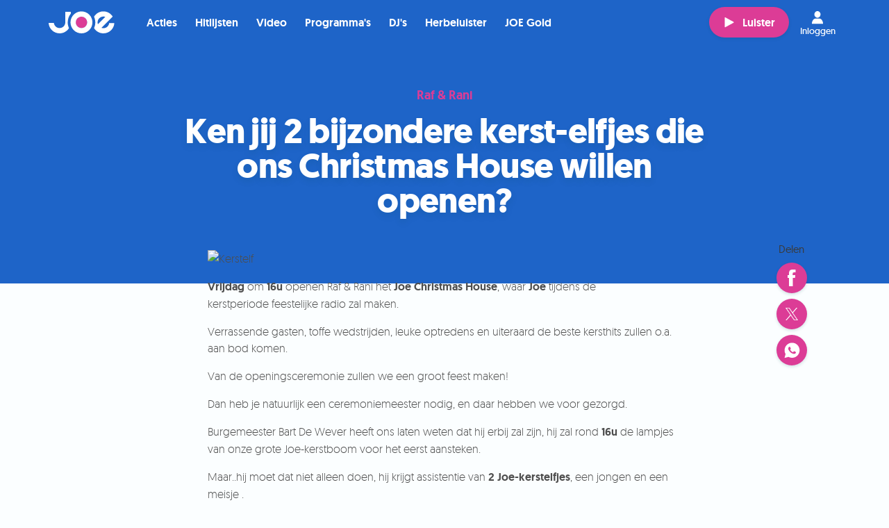

--- FILE ---
content_type: text/html; charset=utf-8
request_url: https://joe.be/nieuws/ken-jij-2-bijzondere-kerst-elfjes-die-ons-christmas-house-willen-openen
body_size: 21095
content:
<!DOCTYPE html>
<html class="" lang="nl-BE">

<head>
  <title>Ken jij 2 bijzondere kerst-elfjes die ons Christmas House willen openen? - JOE</title>
  <script src="/packs/js/analytics-d48613f732e8c2ef1299.js"></script>
  <script>
    window.pageMeta = {"page_type":"article","list_item_id":106695,"content_title":"Ken jij 2 bijzondere kerst-elfjes die ons Christmas House willen openen?"};
    window.radio_analytics.pageView();
  </script>
  <script src="/packs/js/settings-7eccb8841c1395e9ab78.js"></script>
    <link rel="stylesheet" media="all" href="/assets/joe-e2e96f421ef016ab4d2f0522d998934146bbedd68920be00c218c3b05dfea232.css" />
    <script src="/assets/joe-72508b152dce8fa3327d14c6cc33f8930cc8f87c40063cbb461c499a71b496e1.js" media="all"></script>
    <script src="/packs/js/joe-3b949dbf3d593c3d5c9d.js"></script>
    
    <link rel="stylesheet" media="all" href="/assets/joe_the_muppets_2023-dea59eebe527b07547afc7cb0ff9d2d436ecbfbc8018e53da95d7603025314ae.css" />
    
    
    
  
  

  <meta name="viewport" content="width=device-width, initial-scale=1.0" />
  <meta name="csrf-token" content="" />
  <meta name="csrf-param" content="authenticity_token" />
  <meta name="google-site-verification" content="62j1P40qneFC5a-n4g4ObIgtjtAtL7qwD1nbYjtON3w" />
  

  <script type="application/ld+json">
    {"@context":"https://schema.org","@type":"WebSite","name":"JOE","url":"https://joe.be"}
  </script>

    <meta property="og:site_name" content="JOE" /><meta property="og:image" content="https://cdn-radio.dpgmedia.net/site/w2400/a/59/5d/32/1406895/kerstelf.jpg" /><meta property="og:image:width" content="2400" /><meta property="og:image:height" content="1350" /><meta property="og:title" content="Ken jij 2 bijzondere kerst-elfjes die ons Christmas House willen openen?" /><meta property="og:description" content="Vrijdag om 16u openen Raf &amp; Rani het Joe Christmas House, waar Joe tijdens de kerstperiode feestelijke radio zal maken.
Verrassende gasten, toffe wedstrijden, leuke optredens en uiteraard de beste kersthits zullen o.a. aan bod komen.
Van de openingsceremonie zullen we een groot feest maken!
Dan heb je natuurlijk een ceremoniemeester nodig, en daar hebben we voor gezorgd.
Burgemeester Bart De Wever heeft ons laten weten dat hij erbij zal zijn, hij zal rond 16u de lampjes van onze grote Joe-kerstboom voor het eerst aansteken. 
Maar..hij moet dat niet alleen doen, hij krijgt assistentie van 2 Joe-kerstelfjes, een jongen en een meisje .
En die kerstelfjes, die zoeken we nog!
Ken jij 2 geschikte kerst-elfjes?
Heb jij kinderen, neefjes of nichtjes, of toffe buurkinderen, die hiervoor in aanmerking komen?
Je wordt natuurlijk wel niet zo maar een Joe-kerstelfje.
Wij willen weten waarom deze kinderen in kwestie volgens jou in 2018 bewezen hebben dat zij een peperkoeken hartje hebben, of misschien zelfs wel een unieke prestatie hebben verricht, enorm dapper zijn geweest... Kortom, waarom is jouw gekozen kerst-elfje zo bijzonder?
Schrijf jouw kerst-elfjes in!
Laat onderaan jouw verhaal achter! Uiteindelijk kiest de jury 2 kindjes die de burgemeester zullen helpen om het Christmas House officieel voor geopend te verklaren.Je kan ook een bericht sturen naar 6622 of via de joe-app." /><meta property="og:type" content="article" /><meta property="twitter:site" content="@joe_be" /><meta property="twitter:card" content="summary_large_image" /><meta property="twitter:title" content="Ken jij 2 bijzondere kerst-elfjes die ons Christmas House willen openen?" /><meta property="twitter:description" content="Vrijdag om 16u openen Raf &amp; Rani het Joe Christmas House, waar Joe tijdens de kerstperiode feestelijke radio zal maken.
Verrassende gasten, toffe wedstrijden, leuke optredens en uiteraard de beste kersthits zullen o.a. aan bod komen.
Van de openingsceremonie zullen we een groot feest maken!
Dan heb je natuurlijk een ceremoniemeester nodig, en daar hebben we voor gezorgd.
Burgemeester Bart De Wever heeft ons laten weten dat hij erbij zal zijn, hij zal rond 16u de lampjes van onze grote Joe-kerstboom voor het eerst aansteken. 
Maar..hij moet dat niet alleen doen, hij krijgt assistentie van 2 Joe-kerstelfjes, een jongen en een meisje .
En die kerstelfjes, die zoeken we nog!
Ken jij 2 geschikte kerst-elfjes?
Heb jij kinderen, neefjes of nichtjes, of toffe buurkinderen, die hiervoor in aanmerking komen?
Je wordt natuurlijk wel niet zo maar een Joe-kerstelfje.
Wij willen weten waarom deze kinderen in kwestie volgens jou in 2018 bewezen hebben dat zij een peperkoeken hartje hebben, of misschien zelfs wel een unieke prestatie hebben verricht, enorm dapper zijn geweest... Kortom, waarom is jouw gekozen kerst-elfje zo bijzonder?
Schrijf jouw kerst-elfjes in!
Laat onderaan jouw verhaal achter! Uiteindelijk kiest de jury 2 kindjes die de burgemeester zullen helpen om het Christmas House officieel voor geopend te verklaren.Je kan ook een bericht sturen naar 6622 of via de joe-app." /><meta property="twitter:image" content="https://cdn-radio.dpgmedia.net/site/w2400/a/59/5d/32/1406895/kerstelf.jpg" /><meta name="description" content="Vrijdag om 16u openen Raf &amp; Rani het Joe Christmas House, waar Joe tijdens de kerstperiode feestelijke radio zal maken.
Verrassende gasten, toffe wedstrijden, leuke optredens en uiteraard de beste kersthits zullen o.a. aan bod komen.
Van de openingsceremonie zullen we een groot feest maken!
Dan heb je natuurlijk een ceremoniemeester nodig, en daar hebben we voor gezorgd.
Burgemeester Bart De Wever heeft ons laten weten dat hij erbij zal zijn, hij zal rond 16u de lampjes van onze grote Joe-kerstboom voor het eerst aansteken. 
Maar..hij moet dat niet alleen doen, hij krijgt assistentie van 2 Joe-kerstelfjes, een jongen en een meisje .
En die kerstelfjes, die zoeken we nog!
Ken jij 2 geschikte kerst-elfjes?
Heb jij kinderen, neefjes of nichtjes, of toffe buurkinderen, die hiervoor in aanmerking komen?
Je wordt natuurlijk wel niet zo maar een Joe-kerstelfje.
Wij willen weten waarom deze kinderen in kwestie volgens jou in 2018 bewezen hebben dat zij een peperkoeken hartje hebben, of misschien zelfs wel een unieke prestatie hebben verricht, enorm dapper zijn geweest... Kortom, waarom is jouw gekozen kerst-elfje zo bijzonder?
Schrijf jouw kerst-elfjes in!
Laat onderaan jouw verhaal achter! Uiteindelijk kiest de jury 2 kindjes die de burgemeester zullen helpen om het Christmas House officieel voor geopend te verklaren.Je kan ook een bericht sturen naar 6622 of via de joe-app." />
</head>


<body class="page--content">
<svg aria-hidden="true" style="position: absolute; width: 0; height: 0; overflow: hidden;" xmlns="http://www.w3.org/2000/svg" xmlns:xlink="http://www.w3.org/1999/xlink">
  <defs>
    <symbol id="icon-note" viewBox="0 0 24 24">
      <title>note</title>
      <path d="M15.224 9.663c-0.935-1.313-0.847-0.386-1.753-3.004l-0.958-0.158-1.066 7.873c-2.402-1.375-3.917 0.037-3.534 1.814 0.203 0.942 1.734 1.829 3.242 0.954 0.713-0.429 0.942-1.12 1.033-1.61l0.761-5.842c2.717 2.395 1.849 3.845 1.287 5.513 1.155-0.476 2.964-2.577 0.987-5.54z"></path>
    </symbol>
    <symbol id="icon-calendar" viewBox="0 0 24 24">
      <title>calendar</title>
      <path d="M12.579 11.313h0.687v0.687h-0.687v-0.687z"></path>
      <path d="M13.954 12.687h0.687v0.687h-0.687v-0.687z"></path>
      <path d="M13.954 14.063h0.687v0.687h-0.687v-0.687z"></path>
      <path d="M12.579 9.938h0.687v0.687h-0.687v-0.687z"></path>
      <path d="M12.579 12.687h0.687v0.687h-0.687v-0.687z"></path>
      <path d="M12.579 15.438h0.687v0.687h-0.687v-0.687z"></path>
      <path d="M12.579 14.063h0.687v0.687h-0.687v-0.687z"></path>
      <path d="M11.204 9.938h0.687v0.687h-0.687v-0.687z"></path>
      <path d="M15.329 12.687h0.687v0.687h-0.687v-0.687z"></path>
      <path d="M15.329 11.313h0.687v0.687h-0.687v-0.687z"></path>
      <path d="M15.329 9.938h0.687v0.687h-0.687v-0.687z"></path>
      <path d="M15.329 14.063h0.687v0.687h-0.687v-0.687z"></path>
      <path d="M13.954 9.938h0.687v0.687h-0.687v-0.687z"></path>
      <path d="M15.329 15.438h0.687v0.687h-0.687v-0.687z"></path>
      <path d="M13.954 11.313h0.687v0.687h-0.687v-0.687z"></path>
      <path d="M13.954 15.438h0.687v0.687h-0.687v-0.687z"></path>
      <path d="M8.454 11.313h0.687v0.687h-0.687v-0.687z"></path>
      <path d="M8.454 12.687h0.687v0.687h-0.687v-0.687z"></path>
      <path d="M9.829 15.438h0.687v0.687h-0.687v-0.687z"></path>
      <path d="M11.204 11.313h0.687v0.687h-0.687v-0.687z"></path>
      <path d="M8.454 15.438h0.687v0.687h-0.687v-0.687z"></path>
      <path d="M8.454 14.063h0.687v0.687h-0.687v-0.687z"></path>
      <path d="M8.454 9.938h0.687v0.687h-0.687v-0.687z"></path>
      <path d="M11.204 14.063h0.687v0.687h-0.687v-0.687z"></path>
      <path d="M9.829 14.063h0.687v0.687h-0.687v-0.687z"></path>
      <path d="M11.204 12.687h0.687v0.687h-0.687v-0.687z"></path>
      <path d="M11.204 15.438h0.687v0.687h-0.687v-0.687z"></path>
      <path d="M9.829 9.938h0.687v0.687h-0.687v-0.687z"></path>
      <path d="M9.829 12.687h0.687v0.687h-0.687v-0.687z"></path>
      <path d="M9.829 11.313h0.687v0.687h-0.687v-0.687z"></path>
      <path d="M15.329 7.188v-0.687h-1.375v0.687h-3.438v-0.687h-1.375v0.687h-2.063v10.313h10.313v-10.313h-2.063zM13.954 7.875h1.375v0.687h-1.375v-0.687zM9.141 7.875h1.375v0.687h-1.375v-0.687zM16.704 16.812h-8.937v-7.563h8.937v7.563z"></path>
    </symbol>
    <symbol id="icon-gift" viewBox="0 0 24 24">
      <title>gift</title>
      <path d="M15.262 9.587c0.228-0.162 0.446-0.342 0.647-0.542 0.42-0.42 0.701-0.936 0.791-1.454 0.099-0.568-0.046-1.095-0.398-1.447-0.28-0.28-0.66-0.428-1.098-0.428-0.624 0-1.281 0.299-1.803 0.821-0.835 0.835-1.323 1.989-1.585 2.812-0.194-0.827-0.581-1.944-1.332-2.695-0.403-0.403-0.919-0.61-1.406-0.61-0.398 0-0.776 0.138-1.059 0.421-0.628 0.628-0.543 1.732 0.19 2.465 0.261 0.261 0.567 0.478 0.889 0.659h-2.728v3.217h0.804v5.631h9.653v-5.631h0.804v-3.217h-2.369zM14.040 7.177c0.348-0.348 0.783-0.556 1.163-0.556 0.135 0 0.323 0.028 0.458 0.163 0.327 0.327 0.143 1.085-0.393 1.621-0.552 0.552-1.295 0.932-1.941 1.182h-0.637c0.233-0.723 0.654-1.715 1.35-2.41zM8.505 7.587c-0.009-0.115-0.001-0.33 0.153-0.484 0.129-0.129 0.299-0.156 0.419-0.156v0c0.267 0 0.546 0.126 0.766 0.345 0.426 0.426 0.776 1.103 1.014 1.959 0.006 0.023 0.013 0.046 0.019 0.069-0.023-0.006-0.046-0.012-0.069-0.019-0.856-0.238-1.533-0.588-1.959-1.014-0.199-0.199-0.324-0.454-0.343-0.701zM11.196 17.631h-3.217v-5.228h3.217v5.228zM11.196 12h-4.022v-1.609h4.022v1.609zM16.022 17.631h-3.217v-5.228h3.217v5.228zM16.826 12h-4.022v-1.609h4.022v1.609z"></path>
    </symbol>
    <symbol id="icon-player-play" viewBox="0 0 24 24">
      <title>player-play</title>
      <path d="M7.725 18.958c-0.344 0.338-1.225 0.338-1.225 0v-13.705c0-0.337 0.879-0.337 1.223 0l11.522 6.244c0.344 0.336 0.338 0.883-0.006 1.218l-11.513 6.243z"></path>
    </symbol>
    <symbol id="icon-play" viewBox="0 0 24 24">
      <title>play</title>
      <path d="M17.819 12.341l-7.971 4.322c-0.238 0.234-0.848 0.234-0.848 0v-9.488c0-0.233 0.608-0.233 0.846 0l7.977 4.323c0.238 0.233 0.234 0.611-0.004 0.844z"></path>
    </symbol>
    <symbol id="icon-play-large" viewBox="0 0 31 32">
      <title>play</title>
      <path d="M15.467 0c8.528 0 15.467 7.178 15.467 16s-6.938 16-15.467 16c-8.528 0-15.467-7.178-15.467-16s6.939-16 15.467-16zM15.467 29.867c7.352 0 13.333-6.221 13.333-13.867s-5.981-13.867-13.333-13.867c-7.352 0-13.333 6.221-13.333 13.867s5.981 13.867 13.333 13.867zM22.399 15.98c0 0.002-0 0.004-0 0.006 0 0.004 0.001 0.008 0.001 0.012 0 0.327-0.163 0.629-0.426 0.79l-9.008 5.495c-0.123 0.076-0.264 0.116-0.406 0.116-0.153 0-0.301-0.047-0.431-0.136-0.246-0.16-0.397-0.45-0.397-0.773v-10.988c0-0.32 0.156-0.617 0.407-0.776 0.122-0.082 0.269-0.127 0.419-0.127 0.142 0 0.283 0.040 0.407 0.115l9.008 5.494c0.255 0.151 0.419 0.447 0.425 0.771z"></path>
    </symbol>
    <symbol id="icon-play-new" viewBox="0 0 224.27 224.3">
    <title>play-new</title>
    <g id="Layer_2" data-name="Layer 2"><g id="Layer_1-2" data-name="Layer 1"><g id="OPQoAA.tif"><path class="cls-1" d="M0,120.7v-17a9.83,9.83,0,0,0,.5-1.6C1.3,96.9,1.9,91.7,3,86.6,16.4,26.9,78-11.3,137.4,3c61.1,14.7,98.7,74.5,83.5,135.3-11.4,45.8-41.7,73.6-87.8,84-4.1.9-8.3,1.3-12.5,2h-17a9.83,9.83,0,0,0-1.6-.5c-5.4-.9-11-1.2-16.2-2.7-45.4-12.6-73.4-41.9-83.7-87.9C1.1,129.1.7,124.9,0,120.7ZM95.1,112v27.8a8,8,0,0,0,4.1,7.5c2.9,1.6,5.8,1.2,8.5-.6q20.55-13.8,41-27.6c5.3-3.6,5.4-9.9.1-13.4-13.6-9.3-27.4-18.4-41-27.6-2.7-1.8-5.5-2.4-8.5-.8s-4.2,4.2-4.2,7.6Z"/></g></g></g>
  </symbol>
    <symbol id="icon-stop" viewBox="0 0 24 24">
      <title>player-stop</title>
      <path d="M19 18.125c0 0.482-0.393 0.875-0.875 0.875h-12.25c-0.482 0-0.875-0.393-0.875-0.875v-12.25c0-0.482 0.393-0.875 0.875-0.875h12.25c0.482 0 0.875 0.393 0.875 0.875v12.25z"></path>
    </symbol>
    <symbol id="icon-player-video" viewBox="0 0 37 24">
      <title>player-video</title>
      <path d="M5.169 0c-2.85 0-5.169 2.319-5.169 5.169v13.292c0 2.85 2.319 5.169 5.169 5.169h18.462c2.85 0 5.169-2.319 5.169-5.169v-13.292c0-2.85-2.319-5.169-5.169-5.169h-18.462zM35.423 3.046c-0.216 0-0.421 0.038-0.623 0.138l-4.523 2.354v12.577l4.592 2.423c0.193 0.084 0.395 0.138 0.6 0.138 0.389 0 0.741-0.164 1.015-0.438 0.28-0.277 0.438-0.643 0.438-1.038v-14.7c0-0.796-0.692-1.454-1.5-1.454z"></path>
    </symbol>
    <symbol id="icon-mute" viewBox="0 0 28 24">
      <title>mute</title>
      <path d="M11.326 19.085c0 0.563-0.384 0.757-0.854 0.43l-5.297-3.672c-0.47-0.325-1.326-0.591-1.902-0.591h-2.227c-0.575 0-1.047-0.46-1.047-1.024v-4.792c0-0.562 0.472-1.021 1.047-1.021h2.225c0.577 0 1.441-0.258 1.917-0.571l5.266-3.459c0.478-0.314 0.87-0.11 0.87 0.451v14.248zM15.893 16.789c-0.624 0.977-2.21 0.079-1.582-0.902 1.733-2.716 2.31-5.751 0.143-8.416-0.725-0.894 0.561-2.168 1.296-1.265 2.699 3.319 2.371 7.092 0.143 10.583zM18.687 18.773c2.992-3.445 3.011-10.417 0-13.858-0.763-0.872 0.528-2.143 1.297-1.264 3.695 4.221 3.672 12.159 0 16.386-0.765 0.882-2.056-0.39-1.297-1.264zM23.738 23.019c-0.836 0.817-2.133-0.448-1.298-1.264 4.883-4.777 4.532-15.32 0-20.205-0.79-0.852 0.503-2.122 1.298-1.264 5.192 5.6 5.609 17.247 0 22.733z"></path>
    </symbol>
    <symbol id="icon-player-stop" viewBox="0 0 24 24">
      <title>player-stop</title>
      <path d="M19 18.125c0 0.482-0.393 0.875-0.875 0.875h-12.25c-0.482 0-0.875-0.393-0.875-0.875v-12.25c0-0.482 0.393-0.875 0.875-0.875h12.25c0.482 0 0.875 0.393 0.875 0.875v12.25z"></path>
    </symbol>
    <symbol id="icon-heart" viewBox="0 0 24 24">
      <title>heart</title>
      <path d="M18.655 11.52c-0.112 0.509-0.285 0.999-0.521 1.47-0.235 0.47-0.518 0.918-0.849 1.341-0.33 0.424-0.675 0.82-1.035 1.188-0.378 0.394-0.774 0.771-1.19 1.131s-0.847 0.697-1.293 1.013c-0.103 0.069-0.384 0.276-0.843 0.623-0.459 0.346-0.765 0.499-0.92 0.456-0.154 0.043-0.461-0.11-0.919-0.456-0.459-0.347-0.74-0.554-0.843-0.623-0.446-0.317-0.877-0.654-1.293-1.013s-0.817-0.736-1.203-1.131c-0.351-0.368-0.692-0.764-1.022-1.188-0.33-0.423-0.614-0.871-0.85-1.341-0.235-0.471-0.409-0.961-0.52-1.47-0.112-0.509-0.133-1.033-0.065-1.573 0.060-0.411 0.191-0.806 0.393-1.188 0.201-0.38 0.457-0.721 0.765-1.020 0.308-0.3 0.66-0.539 1.055-0.719 0.394-0.18 0.81-0.271 1.248-0.271 0.599 0 1.202 0.146 1.807 0.437s1.087 0.672 1.447 1.143c0.361-0.471 0.843-0.851 1.448-1.143s1.206-0.437 1.807-0.437c0.438 0 0.854 0.091 1.248 0.271s0.744 0.419 1.048 0.719c0.304 0.299 0.56 0.64 0.765 1.020 0.206 0.381 0.335 0.777 0.386 1.188 0.077 0.54 0.060 1.064-0.052 1.573z"></path>
    </symbol>
    <symbol id="icon-close" viewBox="0 0 24 24">
      <title>close</title>
      <path d="M11.648 10.242l7.734-7.734 2.109 2.109-7.734 7.734 7.382 7.382-2.109 2.109-7.382-7.382-7.031 7.031-2.109-2.109 7.031-7.031-7.382-7.382 2.109-2.109 7.382 7.382z"></path>
    </symbol>
    <symbol id="icon-close_button" viewBox="0 0 24 24">
      <title>close</title>
      <path d="M11.648 10.242l7.734-7.734 2.109 2.109-7.734 7.734 7.382 7.382-2.109 2.109-7.382-7.382-7.031 7.031-2.109-2.109 7.031-7.031-7.382-7.382 2.109-2.109 7.382 7.382z"></path>
    </symbol>
    <symbol id="icon-attachment" viewBox="0 0 24 24">
      <title>attachment</title>
      <path fill="#8a9295" style="fill: var(--color1, #8a9295)" d="M16.333 2c-1.159 0-2.298 0.449-3.177 1.328l-7.812 7.812c-2.477 2.477-2.477 6.507 0 8.984s6.507 2.477 8.984 0l5.208-5.208-1.172-1.172-5.208 5.208c-1.839 1.839-4.801 1.839-6.641 0s-1.839-4.801 0-6.641l7.812-7.812c1.12-1.12 2.917-1.12 4.036 0s1.12 2.917 0 4.036l-7.812 7.812c-0.4 0.4-1.032 0.4-1.432 0s-0.4-1.032 0-1.432l7.161-7.161-1.172-1.172-7.161 7.161c-1.038 1.038-1.038 2.738 0 3.776s2.738 1.038 3.776 0l7.812-7.812c1.758-1.758 1.758-4.622 0-6.38-0.879-0.879-2.044-1.328-3.203-1.328z"></path>
    </symbol>
    <symbol id="icon-send" viewBox="0 0 24 24">
      <title>send</title>
      <path d="M1 11.142l1.255 0.78 5.816 3.714 3.714 5.816 0.78 1.255 0.577-1.357 7.783-18.568-1.747 0.729-18.178 7.631zM4.307 11.43l11.87-4.985-7.665 7.665-4.205-2.679zM9.597 15.195l7.665-7.665-4.985 11.87-2.679-4.205z"></path>
    </symbol>
    <symbol id="icon-chat" viewBox="0 0 24 24">
      <title>chat</title>
      <path d="M22.356 16.746c0 0.093-0.074 0.169-0.164 0.169h-1.315c-0.454 0-0.822 0.379-0.822 0.847v1.742l-3.304-2.42c-0.138-0.106-0.305-0.166-0.477-0.169h-5.918c-0.091 0-0.164-0.076-0.164-0.169v-1.864h5.425c0.998-0.002 1.806-0.836 1.808-1.864v-5.932h4.767c0.091 0 0.164 0.076 0.164 0.17v9.492zM17.425 5.39v-1.525c-0.002-1.029-0.81-1.863-1.808-1.864h-13.808c-0.998 0.002-1.806 0.835-1.808 1.864v9.153c0.002 1.029 0.81 1.862 1.808 1.864h1.151v3.22c-0.001 0.468 0.366 0.848 0.82 0.85 0.208 0 0.409-0.080 0.561-0.226l4.044-3.844h0.171v1.864c0.002 1.026 0.806 1.859 1.802 1.864h5.655l4.389 3.22c0.363 0.281 0.878 0.205 1.151-0.169 0.107-0.147 0.164-0.325 0.164-0.508v-2.542h0.477c0.998-0.002 1.806-0.836 1.808-1.864v-9.492c-0.002-1.029-0.81-1.863-1.808-1.864h-4.767z"></path>
    </symbol>
    <symbol id="icon-deezer" viewBox="0 0 33 24">
      <title>deezer</title>
      <path fill="#094c59" style="fill: var(--color2, #094c59)" d="M4.635 3.555c-0.467 0.11-0.781 0.546-0.734 1.025s0.444 0.844 0.923 0.86h5.026c0.373 0.063 0.75-0.102 0.954-0.42 0.208-0.318 0.208-0.726 0-1.044-0.204-0.318-0.581-0.483-0.954-0.42h-5.026c-0.063-0.008-0.126-0.008-0.189 0zM4.635 6.571c-0.467 0.11-0.781 0.546-0.734 1.025s0.444 0.844 0.923 0.86h5.026c0.373 0.063 0.75-0.102 0.954-0.42 0.208-0.318 0.208-0.726 0-1.044-0.204-0.318-0.581-0.483-0.954-0.42h-5.026c-0.063-0.008-0.126-0.008-0.189 0zM22.62 6.571c-0.467 0.11-0.781 0.546-0.734 1.025s0.444 0.844 0.923 0.86h5.026c0.373 0.063 0.75-0.102 0.954-0.42 0.208-0.318 0.208-0.726 0-1.044-0.204-0.318-0.581-0.483-0.954-0.42h-5.026c-0.063-0.008-0.126-0.008-0.189 0zM4.635 9.586c-0.467 0.11-0.781 0.546-0.734 1.025s0.444 0.844 0.923 0.86h5.026c0.373 0.063 0.75-0.102 0.954-0.42 0.208-0.318 0.208-0.726 0-1.044-0.204-0.318-0.581-0.483-0.954-0.42h-5.026c-0.063-0.008-0.126-0.008-0.189 0zM13.137 9.586c-0.467 0.11-0.781 0.546-0.734 1.025s0.444 0.844 0.923 0.86h6.031c0.373 0.063 0.75-0.102 0.954-0.42 0.208-0.318 0.208-0.726 0-1.044-0.204-0.318-0.581-0.483-0.954-0.42h-6.031c-0.063-0.008-0.126-0.008-0.189 0zM22.62 9.586c-0.467 0.11-0.781 0.546-0.734 1.025s0.444 0.844 0.923 0.86h5.026c0.373 0.063 0.75-0.102 0.954-0.42 0.208-0.318 0.208-0.726 0-1.044-0.204-0.318-0.581-0.483-0.954-0.42h-5.026c-0.063-0.008-0.126-0.008-0.189 0zM4.635 12.601c-0.467 0.11-0.781 0.546-0.734 1.025s0.444 0.844 0.923 0.86h5.026c0.373 0.063 0.75-0.102 0.954-0.42 0.208-0.318 0.208-0.726 0-1.044-0.204-0.318-0.581-0.483-0.954-0.42h-5.026c-0.063-0.008-0.126-0.008-0.189 0zM13.137 12.601c-0.467 0.11-0.781 0.546-0.734 1.025s0.444 0.844 0.923 0.86h6.031c0.373 0.063 0.75-0.102 0.954-0.42 0.208-0.318 0.208-0.726 0-1.044-0.204-0.318-0.581-0.483-0.954-0.42h-6.031c-0.063-0.008-0.126-0.008-0.189 0zM22.62 12.601c-0.467 0.11-0.781 0.546-0.734 1.025s0.444 0.844 0.923 0.86h5.026c0.373 0.063 0.75-0.102 0.954-0.42 0.208-0.318 0.208-0.726 0-1.044-0.204-0.318-0.581-0.483-0.954-0.42h-5.026c-0.063-0.008-0.126-0.008-0.189 0zM4.635 15.617c-0.467 0.11-0.781 0.546-0.734 1.025s0.444 0.844 0.923 0.86h5.026c0.373 0.063 0.75-0.102 0.954-0.42 0.208-0.318 0.208-0.726 0-1.044-0.204-0.318-0.581-0.483-0.954-0.42h-5.026c-0.063-0.008-0.126-0.008-0.189 0zM13.137 15.617c-0.467 0.11-0.781 0.546-0.734 1.025s0.444 0.844 0.923 0.86h6.031c0.373 0.063 0.75-0.102 0.954-0.42 0.208-0.318 0.208-0.726 0-1.044-0.204-0.318-0.581-0.483-0.954-0.42h-6.031c-0.063-0.008-0.126-0.008-0.189 0zM22.62 15.617c-0.467 0.11-0.781 0.546-0.734 1.025s0.444 0.844 0.923 0.86h5.026c0.373 0.063 0.75-0.102 0.954-0.42 0.208-0.318 0.208-0.726 0-1.044-0.204-0.318-0.581-0.483-0.954-0.42h-5.026c-0.063-0.008-0.126-0.008-0.189 0zM4.635 18.632c-0.467 0.11-0.781 0.546-0.734 1.025s0.444 0.844 0.923 0.86h5.026c0.373 0.063 0.75-0.102 0.954-0.42 0.208-0.318 0.208-0.726 0-1.044-0.204-0.318-0.581-0.483-0.954-0.42h-5.026c-0.063-0.008-0.126-0.008-0.189 0zM13.137 18.632c-0.467 0.11-0.781 0.546-0.734 1.025s0.444 0.844 0.923 0.86h6.031c0.373 0.063 0.75-0.102 0.954-0.42 0.208-0.318 0.208-0.726 0-1.044-0.204-0.318-0.581-0.483-0.954-0.42h-6.031c-0.063-0.008-0.126-0.008-0.189 0zM22.62 18.632c-0.467 0.11-0.781 0.546-0.734 1.025s0.444 0.844 0.923 0.86h5.026c0.373 0.063 0.75-0.102 0.954-0.42 0.208-0.318 0.208-0.726 0-1.044-0.204-0.318-0.581-0.483-0.954-0.42h-5.026c-0.063-0.008-0.126-0.008-0.189 0z"></path>
    </symbol>
    <symbol id="icon-actions" viewBox="0 0 24 24">
      <title>actions</title>
      <path d="M14 7.5c0 0.828-0.672 1.5-1.5 1.5s-1.5-0.672-1.5-1.5c0-0.828 0.672-1.5 1.5-1.5s1.5 0.672 1.5 1.5z"></path>
      <path d="M14 12.5c0 0.828-0.672 1.5-1.5 1.5s-1.5-0.672-1.5-1.5c0-0.828 0.672-1.5 1.5-1.5s1.5 0.672 1.5 1.5z"></path>
      <path d="M14 17.5c0 0.828-0.672 1.5-1.5 1.5s-1.5-0.672-1.5-1.5c0-0.828 0.672-1.5 1.5-1.5s1.5 0.672 1.5 1.5z"></path>
    </symbol>
    <symbol id="icon-dropdown" viewBox="0 0 24 24">
      <title>dropdown</title>
      <path d="M4.405 9.136l7.395 7.114c0.111 0.107 0.288 0.107 0.399 0l7.395-7.114c0.115-0.11 0.118-0.293 0.008-0.407-0.054-0.056-0.129-0.088-0.208-0.088h-14.791c-0.159 0-0.288 0.129-0.288 0.288 0 0.078 0.032 0.153 0.088 0.208z"></path>
    </symbol>
    <symbol id="icon-channels" viewBox="0 0 24 24">
      <title>channels</title>
      <path d="M6.14 4c-2.859 2.784-2.849 7.402 0 10.251l0.936-0.936c-2.342-2.342-2.331-6.087 0-8.359l-0.936-0.956zM17.867 4.062l-0.936 0.956c2.344 2.344 2.344 6.014 0 8.359l0.936 0.956c2.843-2.843 2.843-7.428 0-10.272zM7.949 5.996c-1.721 1.721-1.721 4.538 0 6.259l0.936-0.936c-1.206-1.206-1.206-3.181 0-4.387l-0.936-0.936zM16.058 6.058l-0.936 0.956c1.206 1.206 1.206 3.16 0 4.366l0.936 0.956c1.721-1.721 1.721-4.559 0-6.279zM12.004 7.867c-0.736 0-1.331 0.595-1.331 1.331 0 0.416 0.2 0.775 0.499 1.019l-2.953 8.296h-0.873v1.331h2.661v-1.331h-0.395l2.391-6.674 2.391 6.674h-0.395v1.331h2.661v-1.331h-0.873l-2.953-8.296c0.299-0.244 0.499-0.603 0.499-1.019 0-0.736-0.595-1.331-1.331-1.331z"></path>
    </symbol>
    <symbol id="icon-applestore" viewBox="0 0 66 24">
      <title>applestore</title>
      <path d="M59.217 6.705c-0.439 0-0.625 0.399-0.654 0.688h1.238c0.006-0.26-0.11-0.688-0.584-0.688zM31.548 8.249c0 0.278 0.18 0.405 0.405 0.405 0.289 0 0.492-0.185 0.561-0.388 0.017-0.052 0.017-0.104 0.017-0.157v-0.387c-0.503-0.006-0.983 0.098-0.983 0.526zM45.238 6.734c-0.503 0-0.706 0.492-0.706 0.96 0 0.544 0.272 0.955 0.7 0.955 0.405 0 0.688-0.393 0.688-0.966 0-0.44-0.196-0.949-0.682-0.949zM40.458 6.705c-0.439 0-0.624 0.399-0.654 0.688h1.238c0.006-0.26-0.11-0.688-0.584-0.688zM35.338 6.774c-0.289 0-0.555 0.208-0.63 0.521-0.012 0.052-0.024 0.116-0.024 0.185v0.457c0 0.058 0.006 0.116 0.018 0.168 0.075 0.289 0.324 0.497 0.631 0.497 0.446 0 0.717-0.353 0.717-0.925 0-0.497-0.238-0.903-0.712-0.903zM60.454 15.973h-3.646c0.014 0.539 0.191 0.95 0.529 1.235 0.307 0.256 0.704 0.383 1.192 0.383 0.541 0 1.031-0.086 1.474-0.261l0.192 0.845c-0.516 0.227-1.128 0.337-1.835 0.337-0.846 0-1.512-0.248-1.995-0.747s-0.728-1.168-0.728-2.008c0-0.826 0.227-1.511 0.675-2.061 0.475-0.585 1.112-0.876 1.913-0.876 0.79 0 1.385 0.292 1.789 0.876 0.322 0.467 0.484 1.041 0.484 1.724 0 0.216-0.016 0.4-0.044 0.552zM55.438 7.411v1.689h-0.711v-4.107h0.711v1.671h0.012c0.087-0.133 0.208-0.243 0.353-0.318 0.145-0.081 0.312-0.127 0.492-0.127 0.48 0 0.983 0.318 0.983 1.22v1.66h-0.712v-1.585c0-0.405-0.15-0.717-0.544-0.717-0.277 0-0.474 0.185-0.555 0.399-0.023 0.064-0.029 0.139-0.029 0.214zM55.254 14.012c-0.12-0.021-0.248-0.031-0.382-0.031-0.427 0-0.757 0.162-0.99 0.483-0.203 0.286-0.304 0.641-0.304 1.079v2.869h-1.215v-3.748c0-0.626-0.011-1.201-0.032-1.72h1.057l0.046 1.047h0.033c0.127-0.359 0.328-0.649 0.607-0.865 0.27-0.197 0.564-0.292 0.879-0.292 0.111 0 0.214 0.006 0.302 0.021v1.158zM52.135 6.283h0.399v-0.527l0.7-0.197v0.723h0.677v0.532h-0.677v1.243c0 0.347 0.092 0.521 0.364 0.521 0.127 0 0.197-0.006 0.278-0.029l0.012 0.538c-0.104 0.041-0.295 0.076-0.515 0.076-0.266 0-0.481-0.087-0.613-0.231-0.156-0.162-0.226-0.422-0.226-0.793v-1.324h-0.399v-0.532zM50.879 17.706c-0.504 0.553-1.172 0.83-2.002 0.83-0.804 0-1.446-0.266-1.921-0.798-0.476-0.531-0.713-1.206-0.713-2.015 0-0.847 0.245-1.541 0.736-2.081 0.492-0.542 1.152-0.809 1.985-0.809 0.806 0 1.45 0.264 1.937 0.799 0.464 0.514 0.697 1.184 0.697 2.001 0 0.843-0.238 1.53-0.719 2.072zM45.209 9.164c-0.793 0-1.412-0.544-1.412-1.452 0-0.925 0.608-1.492 1.458-1.492 0.839 0 1.4 0.59 1.4 1.446 0 1.035-0.729 1.498-1.446 1.498zM45.894 13.855h-1.341v2.658c0 0.675 0.238 1.009 0.711 1.009 0.217 0 0.396-0.016 0.539-0.053l0.035 0.92c-0.24 0.090-0.555 0.135-0.945 0.135-0.478 0-0.855-0.144-1.124-0.439-0.273-0.291-0.407-0.783-0.407-1.473v-2.758h-0.798v-0.91h0.798v-1.001l1.191-0.36v1.361h1.341v0.91zM41.61 17.861c-0.497 0.443-1.184 0.663-2.066 0.663-0.818 0-1.472-0.158-1.966-0.471l0.282-1.012c0.532 0.313 1.117 0.472 1.753 0.472 0.46 0 0.815-0.104 1.070-0.309 0.254-0.206 0.381-0.481 0.381-0.83 0-0.304-0.105-0.563-0.314-0.774-0.212-0.21-0.558-0.404-1.046-0.585-1.326-0.494-1.991-1.218-1.991-2.17 0-0.623 0.232-1.134 0.701-1.532 0.469-0.396 1.090-0.596 1.863-0.596 0.689 0 1.264 0.121 1.722 0.359l-0.307 0.99c-0.428-0.232-0.913-0.349-1.455-0.349-0.428 0-0.764 0.109-1.006 0.314-0.202 0.19-0.304 0.419-0.304 0.689 0 0.298 0.117 0.546 0.349 0.744 0.203 0.179 0.571 0.374 1.102 0.583 0.655 0.261 1.133 0.57 1.442 0.924 0.307 0.353 0.461 0.79 0.461 1.315 0 0.645-0.226 1.172-0.672 1.575zM35.494 9.164c-0.365 0-0.689-0.139-0.891-0.486h-0.012l-0.035 0.422h-0.608c0.012-0.191 0.023-0.503 0.023-0.793v-3.314h0.711v1.677h0.012c0.173-0.272 0.48-0.451 0.902-0.451 0.689 0 1.18 0.573 1.174 1.428 0 1.012-0.642 1.516-1.278 1.516zM34.659 17.818c-0.453 0.478-1.014 0.718-1.686 0.718-0.724 0-1.244-0.258-1.56-0.777v2.872h-1.216v-5.889c0-0.585-0.016-1.183-0.045-1.797h1.066l0.070 0.866h0.021c0.408-0.65 1.021-0.976 1.846-0.976 0.645 0 1.183 0.253 1.615 0.765 0.432 0.509 0.647 1.182 0.647 2.013 0 0.933-0.252 1.665-0.759 2.206zM29.205 9.1h0.711v-4.106h-0.711v4.106zM28.652 17.818c-0.452 0.478-1.015 0.718-1.685 0.718-0.726 0-1.245-0.258-1.561-0.777v2.872h-1.214v-5.889c0-0.585-0.016-1.183-0.046-1.797h1.069l0.067 0.866h0.021c0.407-0.65 1.021-0.976 1.847-0.976 0.645 0 1.182 0.253 1.616 0.765 0.43 0.509 0.646 1.182 0.646 2.013 0 0.933-0.252 1.665-0.759 2.206zM23.894 8.325c0-0.705 0.631-1.070 1.672-1.064v-0.046c0-0.185-0.076-0.492-0.573-0.492-0.278 0-0.566 0.087-0.758 0.208l-0.139-0.463c0.208-0.127 0.572-0.249 1.018-0.249 0.902 0 1.162 0.573 1.162 1.191v1.012c0 0.254 0.012 0.503 0.046 0.677h-0.642l-0.052-0.312h-0.017c-0.168 0.22-0.463 0.376-0.833 0.376-0.567 0-0.885-0.411-0.885-0.839zM22.429 9.1h-0.7l-1.047-2.817h0.77l0.456 1.428c0.081 0.249 0.139 0.474 0.191 0.706h0.018c0.052-0.231 0.116-0.452 0.191-0.706l0.451-1.428h0.746l-1.076 2.817zM22.153 18.412l-0.708-2.226h-2.465l-0.676 2.226h-1.259l2.44-7.583h1.509l2.454 7.583h-1.295zM13.567 18.128c0 0.687-0.56 1.243-1.246 1.243h-5.342c-0.687 0-1.247-0.557-1.247-1.243v-11.87c0-0.687 0.56-1.245 1.247-1.245h5.342c0.686 0 1.246 0.558 1.246 1.245v11.87zM18.304 5.201h0.908l1.266 3.899h-0.769l-0.353-1.105h-1.232l-0.335 1.105h-0.735l1.25-3.899zM27.377 9.1h0.711v-2.817h-0.711v2.817zM27.735 5.109c0.243 0 0.393 0.168 0.399 0.388 0 0.208-0.156 0.382-0.405 0.382-0.237 0-0.393-0.174-0.393-0.382 0-0.22 0.162-0.388 0.399-0.388zM31.941 6.723c-0.277 0-0.566 0.087-0.757 0.208l-0.139-0.463c0.208-0.127 0.572-0.249 1.017-0.249 0.903 0 1.163 0.573 1.163 1.191v1.012c0 0.254 0.012 0.503 0.046 0.677h-0.642l-0.052-0.312h-0.017c-0.168 0.22-0.463 0.376-0.833 0.376-0.567 0-0.885-0.411-0.885-0.839 0-0.705 0.63-1.070 1.671-1.064v-0.046c0-0.185-0.076-0.492-0.573-0.492zM37.583 9.099h0.711v-4.106h-0.711v4.106zM40.499 6.22c0.913 0 1.215 0.752 1.215 1.371 0 0.133-0.012 0.237-0.023 0.3h-1.886c0.017 0.509 0.411 0.729 0.868 0.729 0.329 0 0.561-0.052 0.781-0.127l0.104 0.486c-0.243 0.104-0.578 0.179-0.983 0.179-0.913 0-1.451-0.561-1.451-1.422 0-0.781 0.474-1.516 1.377-1.516zM47.969 6.283l0.035 0.422h0.018c0.127-0.22 0.433-0.486 0.902-0.486 0.492 0 1.001 0.318 1.001 1.209v1.672h-0.712v-1.591c0-0.404-0.15-0.711-0.538-0.711-0.283 0-0.48 0.202-0.555 0.416-0.023 0.058-0.035 0.145-0.035 0.226v1.66h-0.712v-1.978c0-0.324-0.012-0.596-0.023-0.839h0.619zM59.257 6.22c0.913 0 1.215 0.752 1.215 1.371 0 0.133-0.012 0.237-0.023 0.3h-1.886c0.017 0.509 0.411 0.729 0.868 0.729 0.329 0 0.561-0.052 0.781-0.127l0.104 0.486c-0.243 0.104-0.578 0.179-0.983 0.179-0.913 0-1.451-0.561-1.451-1.422 0-0.781 0.474-1.516 1.377-1.516zM18.935 6.497c-0.076-0.237-0.139-0.503-0.197-0.728h-0.012c-0.058 0.225-0.121 0.497-0.185 0.728l-0.3 0.96h1.001l-0.306-0.96zM25.565 8.267c0.017-0.052 0.017-0.104 0.017-0.157v-0.387c-0.503-0.006-0.983 0.098-0.983 0.526 0 0.278 0.179 0.405 0.405 0.405 0.289 0 0.491-0.185 0.561-0.388zM58.135 13.663c-0.397 0-0.719 0.169-0.967 0.497-0.203 0.261-0.324 0.577-0.36 0.943h2.531c0.006-0.359-0.071-0.669-0.235-0.933-0.211-0.336-0.534-0.507-0.969-0.507zM20.206 11.842h-0.021c-0.076 0.322-0.195 0.798-0.361 1.429l-0.63 1.98h2.036l-0.639-1.98c-0.069-0.203-0.198-0.68-0.384-1.429zM32.763 13.798c-0.301 0-0.57 0.099-0.815 0.298-0.244 0.201-0.404 0.462-0.479 0.785-0.037 0.151-0.055 0.274-0.055 0.372v0.911c0 0.398 0.12 0.735 0.365 1.008 0.243 0.271 0.561 0.409 0.949 0.409 0.46 0 0.816-0.175 1.071-0.529 0.256-0.352 0.384-0.817 0.384-1.397 0-0.531-0.121-0.971-0.36-1.315-0.265-0.358-0.617-0.542-1.059-0.542zM48.919 13.723c-0.486 0-0.858 0.216-1.112 0.65-0.22 0.358-0.328 0.794-0.328 1.311 0 0.503 0.108 0.932 0.328 1.29 0.26 0.434 0.628 0.65 1.103 0.65 0.462 0 0.827-0.219 1.088-0.663 0.227-0.363 0.34-0.798 0.34-1.298s-0.108-0.932-0.325-1.29c-0.259-0.434-0.621-0.65-1.094-0.65zM26.753 13.798c-0.299 0-0.57 0.099-0.814 0.298-0.245 0.201-0.403 0.462-0.478 0.785-0.037 0.151-0.055 0.274-0.055 0.372v0.911c0 0.398 0.12 0.735 0.365 1.008 0.243 0.271 0.561 0.409 0.95 0.409 0.457 0 0.816-0.175 1.070-0.529 0.255-0.352 0.381-0.817 0.381-1.397 0-0.531-0.119-0.971-0.359-1.315-0.264-0.358-0.616-0.542-1.059-0.542zM6.489 16.868h6.32v-9.348h-6.32v9.348zM9.648 17.42c-0.354 0-0.643 0.29-0.643 0.646s0.289 0.644 0.643 0.644c0.356 0 0.644-0.289 0.644-0.644s-0.288-0.646-0.644-0.646zM9.029 6.567h1.239c0.081 0 0.147-0.067 0.147-0.144 0-0.082-0.066-0.148-0.147-0.148h-1.239c-0.079 0-0.146 0.066-0.146 0.148 0 0.078 0.067 0.144 0.146 0.144z"></path>
      <path d="M3.175 1.233c-1.297 0-2.353 1.056-2.353 2.353v17.208c0 1.295 1.056 2.349 2.353 2.349h59.88c1.297 0 2.353-1.054 2.353-2.349v-17.208c0-1.297-1.056-2.353-2.353-2.353h-59.88zM63.055 23.966h-59.88c-1.751 0-3.175-1.423-3.175-3.171v-17.208c0-1.751 1.424-3.175 3.175-3.175h59.88c1.751 0 3.175 1.424 3.175 3.175v17.208c0 1.749-1.424 3.171-3.175 3.171z"></path>
    </symbol>
    <symbol id="icon-googleplay" viewBox="0 0 71 24">
      <title>googleplay</title>
      <path d="M0 23.945h70.254v-23.534l-70.254-0h70.254v23.534h-70.254z"></path>
      <path d="M3.48 1.233c-1.465 0-2.658 1.193-2.658 2.658v16.573c0 1.466 1.193 2.658 2.658 2.658h63.294c1.465 0 2.658-1.193 2.658-2.658v-16.573c0-1.466-1.192-2.658-2.658-2.658h-63.294zM66.774 23.945h-63.294c-1.919 0-3.48-1.561-3.48-3.48v-16.573c0-1.919 1.561-3.48 3.48-3.48h63.294c1.919 0 3.48 1.561 3.48 3.48v16.573c0 1.919-1.561 3.48-3.48 3.48z"></path>
      <path d="M22.672 6.456c-0.166-0.501-0.249-0.773-0.249-0.813h-0.023c0 0.038-0.086 0.309-0.258 0.813h0.531zM23.346 7.28h-0.467c0-0.064-0.044-0.246-0.132-0.545h-0.674c-0.091 0.295-0.137 0.476-0.137 0.545h-0.439c0-0.038 0.113-0.349 0.341-0.933s0.34-0.906 0.34-0.965h0.551c0 0.056 0.103 0.372 0.308 0.952s0.309 0.894 0.309 0.947z"></path>
      <path d="M25.227 7.28h-0.36c0-0.040-0.134-0.25-0.401-0.631-0.28-0.402-0.439-0.676-0.478-0.824h-0.023c0.024 0.213 0.036 0.405 0.036 0.578 0 0.24 0.007 0.533 0.020 0.878h-0.358c0.015-0.301 0.022-0.632 0.022-0.993 0-0.355-0.007-0.656-0.022-0.906h0.433c0 0.052 0.12 0.257 0.36 0.617 0.256 0.382 0.402 0.641 0.44 0.777h0.022c-0.023-0.217-0.035-0.411-0.035-0.583 0-0.263-0.007-0.534-0.021-0.811h0.365c-0.014 0.241-0.021 0.543-0.021 0.906 0 0.366 0.007 0.697 0.021 0.993z"></path>
      <path d="M26.942 6.328c0-0.187-0.055-0.344-0.163-0.471s-0.275-0.192-0.499-0.192c-0.042 0-0.099 0.004-0.172 0.013 0.009 0.194 0.014 0.397 0.014 0.61 0 0.232 0.005 0.463 0.015 0.691 0.063 0.013 0.127 0.019 0.189 0.019 0.209 0 0.364-0.065 0.465-0.194s0.151-0.288 0.151-0.475zM27.34 6.266c0 0.276-0.089 0.517-0.266 0.723s-0.425 0.309-0.744 0.309c-0.144 0-0.342-0.006-0.595-0.018 0.013-0.293 0.019-0.624 0.019-0.993 0-0.354-0.006-0.656-0.019-0.906h0.255c0.042 0 0.104-0.002 0.187-0.005s0.136-0.005 0.162-0.005c0.351 0 0.605 0.088 0.763 0.263s0.237 0.385 0.237 0.63z"></path>
      <path d="M28.742 5.939c0-0.193-0.125-0.29-0.373-0.29-0.091 0-0.172 0.007-0.242 0.021 0.011 0.15 0.016 0.347 0.016 0.589 0.053 0.002 0.099 0.003 0.136 0.003 0.309 0 0.464-0.107 0.464-0.322zM29.289 7.28h-0.432c-0.113-0.344-0.199-0.557-0.259-0.638s-0.157-0.121-0.292-0.121c-0.056 0-0.11 0-0.162 0.002 0 0.25 0.005 0.502 0.013 0.757h-0.405c0.012-0.294 0.019-0.625 0.019-0.993 0-0.354-0.007-0.656-0.019-0.906h0.252c0.029 0 0.090-0.001 0.183-0.005s0.179-0.004 0.257-0.004c0.446 0 0.67 0.153 0.67 0.458 0 0.242-0.127 0.411-0.382 0.506v0.022c0.098 0.027 0.184 0.104 0.258 0.23s0.173 0.356 0.298 0.692z"></path>
      <path d="M30.977 6.338c0-0.203-0.052-0.368-0.156-0.495s-0.232-0.189-0.385-0.189c-0.142 0-0.262 0.064-0.361 0.191s-0.149 0.288-0.149 0.483c0 0.202 0.052 0.367 0.157 0.494s0.233 0.19 0.385 0.19c0.142 0 0.262-0.064 0.362-0.192s0.148-0.288 0.148-0.482zM31.379 6.296c0 0.298-0.091 0.546-0.274 0.742s-0.409 0.294-0.678 0.294c-0.257 0-0.471-0.090-0.645-0.27s-0.26-0.409-0.26-0.687c0-0.298 0.092-0.546 0.274-0.742s0.409-0.295 0.678-0.295c0.257 0 0.472 0.090 0.645 0.27s0.259 0.409 0.259 0.688z"></path>
      <path d="M32.296 7.28h-0.505c0.015-0.301 0.023-0.632 0.023-0.993 0-0.355-0.008-0.656-0.023-0.906h0.505c-0.016 0.245-0.024 0.547-0.024 0.906 0 0.367 0.008 0.698 0.024 0.993z"></path>
      <path d="M33.919 6.328c0-0.187-0.055-0.344-0.163-0.471s-0.275-0.192-0.499-0.192c-0.042 0-0.099 0.004-0.172 0.013 0.009 0.194 0.015 0.397 0.015 0.61 0 0.232 0.005 0.463 0.014 0.691 0.063 0.013 0.127 0.019 0.189 0.019 0.209 0 0.364-0.065 0.465-0.194s0.151-0.288 0.151-0.475zM34.317 6.266c0 0.276-0.089 0.517-0.266 0.723s-0.425 0.309-0.744 0.309c-0.144 0-0.342-0.006-0.595-0.018 0.013-0.293 0.019-0.624 0.019-0.993 0-0.354-0.006-0.656-0.019-0.906h0.255c0.042 0 0.104-0.002 0.187-0.005s0.136-0.005 0.162-0.005c0.351 0 0.605 0.088 0.764 0.263s0.237 0.385 0.237 0.63z"></path>
      <path d="M36.448 6.456c-0.166-0.501-0.25-0.773-0.25-0.813h-0.023c0 0.038-0.086 0.309-0.258 0.813h0.531zM37.121 7.28h-0.467c0-0.064-0.044-0.246-0.133-0.545h-0.674c-0.091 0.295-0.137 0.476-0.137 0.545h-0.439c0-0.038 0.113-0.349 0.34-0.933s0.34-0.906 0.34-0.965h0.551c0 0.056 0.103 0.372 0.308 0.952s0.309 0.894 0.309 0.947z"></path>
      <path d="M38.446 5.959c0-0.208-0.138-0.312-0.414-0.312-0.069 0-0.142 0.007-0.219 0.022 0.011 0.184 0.016 0.392 0.016 0.624 0.025 0.002 0.053 0.003 0.085 0.003 0.355 0 0.532-0.112 0.532-0.337zM38.822 5.879c0 0.232-0.086 0.404-0.259 0.515s-0.384 0.166-0.635 0.166c-0.046 0-0.078-0.001-0.097-0.002 0 0.183 0.005 0.424 0.016 0.723h-0.41c0.013-0.281 0.019-0.612 0.019-0.993 0-0.35-0.006-0.652-0.019-0.906h0.254c0.036 0 0.105-0.001 0.207-0.005s0.191-0.004 0.266-0.004c0.185 0 0.341 0.042 0.468 0.125s0.191 0.21 0.191 0.381z"></path>
      <path d="M40.195 5.959c0-0.208-0.138-0.312-0.414-0.312-0.069 0-0.142 0.007-0.219 0.022 0.011 0.184 0.016 0.392 0.016 0.624 0.025 0.002 0.053 0.003 0.085 0.003 0.355 0 0.532-0.112 0.532-0.337zM40.571 5.879c0 0.232-0.086 0.404-0.259 0.515s-0.384 0.166-0.635 0.166c-0.046 0-0.078-0.001-0.097-0.002 0 0.183 0.005 0.424 0.016 0.723h-0.41c0.012-0.281 0.019-0.612 0.019-0.993 0-0.35-0.007-0.652-0.019-0.906h0.254c0.036 0 0.105-0.001 0.207-0.005s0.19-0.004 0.266-0.004c0.185 0 0.341 0.042 0.468 0.125s0.191 0.21 0.191 0.381z"></path>
      <path d="M43.028 6.338c0-0.203-0.052-0.368-0.156-0.495s-0.232-0.189-0.385-0.189c-0.142 0-0.263 0.064-0.362 0.191s-0.149 0.288-0.149 0.483c0 0.202 0.053 0.367 0.157 0.494s0.233 0.19 0.384 0.19c0.142 0 0.262-0.064 0.362-0.192s0.149-0.288 0.149-0.482zM43.431 6.296c0 0.298-0.091 0.546-0.274 0.742s-0.409 0.294-0.678 0.294c-0.256 0-0.471-0.090-0.645-0.27s-0.259-0.409-0.259-0.687c0-0.298 0.091-0.546 0.274-0.742s0.409-0.295 0.678-0.295c0.256 0 0.472 0.090 0.645 0.27s0.26 0.409 0.26 0.688z"></path>
      <path d="M45.407 7.28h-0.36c0-0.040-0.134-0.25-0.401-0.631-0.28-0.402-0.439-0.676-0.478-0.824h-0.023c0.024 0.213 0.037 0.405 0.037 0.578 0 0.24 0.007 0.533 0.020 0.878h-0.359c0.015-0.301 0.022-0.632 0.022-0.993 0-0.355-0.007-0.656-0.022-0.906h0.433c0 0.052 0.12 0.257 0.36 0.617 0.256 0.382 0.403 0.641 0.44 0.777h0.022c-0.023-0.217-0.035-0.411-0.035-0.583 0-0.263-0.007-0.534-0.021-0.811h0.365c-0.014 0.241-0.021 0.543-0.021 0.906 0 0.366 0.007 0.697 0.021 0.993z"></path>
      <path d="M28.204 13.363c0 0.942-0.28 1.693-0.839 2.252-0.635 0.666-1.461 0.999-2.478 0.999-0.974 0-1.802-0.337-2.483-1.013-0.682-0.675-1.023-1.512-1.023-2.511s0.34-1.836 1.023-2.511c0.681-0.675 1.509-1.013 2.483-1.013 0.483 0 0.945 0.094 1.385 0.282s0.792 0.44 1.055 0.754l-0.594 0.594c-0.446-0.534-1.062-0.802-1.847-0.802-0.71 0-1.324 0.25-1.842 0.75s-0.777 1.148-0.777 1.946c0 0.798 0.259 1.447 0.777 1.946s1.132 0.749 1.842 0.749c0.754 0 1.382-0.252 1.885-0.754 0.327-0.327 0.515-0.783 0.565-1.367h-2.45v-0.81h3.27c0.031 0.176 0.047 0.346 0.047 0.509z"></path>
      <path d="M29.877 15.366c0.298 0.305 0.652 0.457 1.060 0.457s0.762-0.153 1.060-0.457 0.448-0.708 0.448-1.211c0-0.503-0.149-0.906-0.448-1.211s-0.652-0.457-1.060-0.457c-0.409 0-0.762 0.152-1.060 0.457s-0.448 0.709-0.448 1.211c0 0.502 0.149 0.906 0.448 1.211zM29.232 12.397c0.446-0.468 1.014-0.702 1.706-0.702s1.259 0.234 1.706 0.702c0.446 0.468 0.668 1.054 0.668 1.758s-0.223 1.289-0.668 1.757c-0.446 0.468-1.015 0.702-1.706 0.702s-1.259-0.234-1.706-0.702-0.669-1.054-0.669-1.757c0-0.704 0.223-1.29 0.669-1.758z"></path>
      <path d="M34.919 15.366c0.298 0.305 0.652 0.457 1.060 0.457s0.762-0.153 1.060-0.457 0.448-0.708 0.448-1.211c0-0.503-0.149-0.906-0.448-1.211s-0.652-0.457-1.060-0.457c-0.409 0-0.762 0.152-1.060 0.457s-0.448 0.709-0.448 1.211c0 0.502 0.149 0.906 0.448 1.211zM34.273 12.397c0.446-0.468 1.014-0.702 1.706-0.702s1.259 0.234 1.706 0.702c0.446 0.468 0.668 1.054 0.668 1.758s-0.223 1.289-0.668 1.757c-0.446 0.468-1.015 0.702-1.706 0.702s-1.259-0.234-1.706-0.702-0.669-1.054-0.669-1.757c0-0.704 0.223-1.29 0.669-1.758z"></path>
      <path d="M40.983 15.823c0.408 0 0.756-0.151 1.041-0.453s0.429-0.707 0.429-1.216-0.143-0.914-0.429-1.216c-0.286-0.302-0.633-0.452-1.041-0.452-0.402 0-0.748 0.152-1.036 0.457s-0.434 0.709-0.434 1.211c0 0.503 0.144 0.906 0.434 1.211s0.634 0.457 1.036 0.457zM40.917 18.65c-0.547 0-0.993-0.136-1.338-0.41s-0.594-0.586-0.744-0.938l0.792-0.33c0.088 0.251 0.25 0.462 0.485 0.631s0.504 0.254 0.806 0.254c0.477 0 0.853-0.143 1.126-0.429s0.41-0.673 0.41-1.164v-0.443h-0.038c-0.151 0.226-0.364 0.415-0.64 0.565s-0.588 0.226-0.933 0.226c-0.597 0-1.112-0.236-1.546-0.707s-0.65-1.055-0.65-1.753c0-0.697 0.217-1.282 0.65-1.753s0.949-0.707 1.546-0.707c0.345 0 0.656 0.076 0.933 0.226s0.49 0.339 0.64 0.566h0.038v-0.641h0.83v4.382c0 0.792-0.23 1.393-0.688 1.805s-1.018 0.617-1.677 0.617z"></path>
      <path d="M44.102 16.464h0.867v-6.747h-0.867z"></path>
      <path d="M49.077 13.599c-0.019-0.264-0.14-0.515-0.363-0.754s-0.555-0.358-0.994-0.358c-0.32 0-0.598 0.1-0.834 0.301s-0.398 0.471-0.485 0.811h2.676zM47.833 16.614c-0.698 0-1.265-0.232-1.701-0.698s-0.655-1.052-0.655-1.762c0-0.672 0.212-1.25 0.636-1.734s0.966-0.726 1.625-0.726c0.685 0 1.233 0.223 1.644 0.669s0.617 1.043 0.617 1.791l-0.009 0.16h-3.647c0.025 0.465 0.18 0.833 0.466 1.102s0.62 0.405 1.004 0.405c0.622 0 1.043-0.264 1.263-0.792l0.772 0.321c-0.15 0.358-0.399 0.658-0.744 0.9s-0.769 0.363-1.272 0.363z"></path>
      <path d="M53.412 12.902h1.451c0.364 0 0.656-0.123 0.876-0.368s0.33-0.515 0.33-0.81c0-0.295-0.11-0.565-0.33-0.81s-0.512-0.367-0.876-0.367h-1.451v2.356zM53.412 16.464h-0.867v-6.747h2.299c0.572 0 1.066 0.19 1.484 0.57s0.626 0.86 0.626 1.437c0 0.578-0.209 1.057-0.626 1.437s-0.913 0.57-1.484 0.57h-1.432v2.733z"></path>
      <path d="M57.52 16.464h0.867v-6.747h-0.867z"></path>
      <path d="M60.761 15.823c0.358 0 0.683-0.134 0.975-0.401s0.438-0.582 0.438-0.947c-0.245-0.201-0.612-0.302-1.102-0.302-0.421 0-0.738 0.091-0.952 0.273-0.213 0.183-0.32 0.396-0.32 0.641 0 0.226 0.097 0.405 0.292 0.537s0.418 0.198 0.669 0.198zM60.62 16.615c-0.49 0-0.9-0.142-1.229-0.424s-0.495-0.656-0.495-1.121c0-0.503 0.195-0.897 0.585-1.183s0.87-0.429 1.442-0.429c0.509 0 0.927 0.094 1.253 0.283v-0.132c0-0.339-0.116-0.611-0.348-0.815s-0.518-0.306-0.857-0.306c-0.251 0-0.479 0.060-0.683 0.179s-0.344 0.283-0.42 0.49l-0.792-0.339c0.107-0.276 0.317-0.532 0.632-0.768s0.728-0.353 1.244-0.353c0.591 0 1.080 0.173 1.47 0.518s0.584 0.832 0.584 1.461v2.789h-0.83v-0.641h-0.037c-0.346 0.527-0.852 0.792-1.518 0.792z"></path>
      <path d="M64.889 18.499h-0.895l1.075-2.327-1.904-4.326h0.942l1.376 3.318h0.019l1.338-3.318h0.942z"></path>
      <path d="M5.212 12.976c0-2.155 0-4.31-0.001-6.465-0-0.265 0.051-0.506 0.238-0.706 0.073-0.078 0.125-0.099 0.215-0.007 1.45 1.48 2.903 2.956 4.356 4.432 0.941 0.956 1.882 1.913 2.827 2.865 0.092 0.092 0.099 0.141 0.002 0.238-2.311 2.298-4.62 4.598-6.924 6.905-0.141 0.141-0.24 0.126-0.374 0.022-0.246-0.189-0.341-0.444-0.341-0.747 0-1.276-0.002-2.553-0.002-3.829-0.001-0.902 0-1.805 0-2.707h0.004z"></path>
      <path d="M6.040 5.559c0.176-0.002 0.3 0.050 0.42 0.117 2.952 1.654 5.903 3.309 8.856 4.959 0.136 0.076 0.133 0.118 0.028 0.222-0.661 0.649-1.315 1.304-1.97 1.959-0.070 0.071-0.114 0.112-0.208 0.015-2.348-2.395-4.7-4.786-7.051-7.178-0.020-0.020-0.036-0.044-0.076-0.093z"></path>
      <path d="M6.701 20.182c2.142-2.165 4.286-4.329 6.423-6.5 0.133-0.134 0.195-0.116 0.314 0.007 0.543 0.565 1.094 1.123 1.647 1.678 0.097 0.098 0.105 0.138-0.027 0.21-2.75 1.505-5.498 3.015-8.246 4.524-0.046 0.025-0.088 0.066-0.111 0.081z"></path>
      <path d="M18.939 13.035c-0.009 0.243-0.124 0.414-0.297 0.541-0.128 0.095-0.27 0.172-0.41 0.25-0.831 0.46-1.665 0.915-2.495 1.378-0.112 0.062-0.179 0.060-0.271-0.036-0.591-0.61-1.187-1.216-1.786-1.817-0.088-0.088-0.090-0.136-0-0.224 0.698-0.688 1.393-1.38 2.084-2.074 0.082-0.082 0.14-0.091 0.241-0.033 0.821 0.465 1.647 0.924 2.47 1.386 0.254 0.143 0.453 0.328 0.464 0.629z"></path>
    </symbol>
    <symbol id="icon-arrow-right" viewBox="0 0 24 24">
      <title>arrow-right</title>
      <path d="M14.601 11.601l-4-4-1.202 1.202 2.798 2.798-2.798 2.798 1.202 1.202z"></path>
    </symbol>
    <symbol id="icon-arrow" viewBox="0 0 24 24">
      <title>arrow</title>
      <path d="M14.601 11.601l-4-4-1.202 1.202 2.798 2.798-2.798 2.798 1.202 1.202z"></path>
    </symbol>
    <symbol id="icon-arrow-left" viewBox="0 0 24 24">
      <title>arrow-left</title>
      <path d="M9.399 12.399l4 4 1.202-1.202-2.798-2.798 2.798-2.798-1.202-1.202z"></path>
    </symbol>
    <symbol id="icon-hitlist-arrow" viewBox="0 0 24 24">
      <title>hitlist-arrow</title>
      <path d="m11.972656 5v11.191406l-3.277344-3.175781-.695312.71875 4.472656 4.339844 4.472656-4.339844-.695312-.71875-3.277344 3.175781v-11.191406z"/>
    </symbol>
    <symbol id="icon-hitlist-equal" viewBox="0 0 24 24">
      <title>hitlist-equal</title>
      <path d="m6 6h13v2h-13z"/><path d="m6 16h13v2h-13z"/><path d="m6 11h13v2h-13z"/>
    </symbol>
    <symbol id="icon-facebook" viewBox="0 0 24 24">
      <title>facebook</title>
      <path d="M17.484 4.112h-2.397c-1.54 0-1.714 0.516-1.714 1.714v2.23h3.603l-0.174 3.944h-3.254v12h-5.491v-12h-2.056v-4.112h2.056v-2.571c0-3.429 1.373-5.317 5.317-5.317h4.112v4.112z"></path>
    </symbol>
    <symbol id="icon-headphone" viewBox="0 0 24 24">
      <title>headphone</title>
      <path d="M12 5c-3.215 0-5.833 2.618-5.833 5.833v5.833c0 0.717 0.58 1.296 1.296 1.296v0c1.074 0 1.944-0.871 1.944-1.944v-0.648c0-1.074-0.871-1.944-1.944-1.944v-2.593c0-2.501 2.036-4.537 4.537-4.537s4.537 2.036 4.537 4.537v2.593c-1.074 0-1.944 0.871-1.944 1.944v0.648c0 1.074 0.871 1.944 1.944 1.944 0.717 0 1.296-0.58 1.296-1.296v-5.833c0-3.215-2.618-5.833-5.833-5.833z"></path>
    </symbol>
    <symbol id="icon-music" viewBox="0 0 24 24">
      <title>music</title>
      <path d="M21.801 16.352c0 2.536-2.056 4.592-4.592 4.592h-0.090c-1.597 0-3.087-1.086-3.332-2.663-0.045-0.291-0.047-0.58-0.009-0.87 0.161-1.243 1.046-2.254 2.218-2.603l0.259-0.063 3.083-0.785c0.396-0.101 0.673-0.458 0.673-0.867v-5.513c0-0.556-0.502-0.978-1.050-0.881l-8.654 1.685c-0.595 0.105-1.029 0.622-1.029 1.226v9.423c0 2.537-2.056 4.593-4.592 4.593h-0.090c-1.597 0-3.087-1.086-3.332-2.663-0.045-0.291-0.047-0.58-0.009-0.87 0.161-1.243 1.046-2.254 2.218-2.603l0.259-0.063 3.083-0.785c0.396-0.101 0.673-0.458 0.673-0.867v-11.866c0-0.594 0.426-1.102 1.011-1.205l12.25-2.32c0.548-0.097 1.050 0.325 1.050 0.881v15.085z"></path>
    </symbol>
    <symbol id="icon-photo" viewBox="0 0 24 24">
      <title>photo</title>
      <path fill="#094c59" style="fill: var(--color2, #094c59)" d="M16.954 10.628c0.073-0.267-0.084-0.542-0.351-0.614-0.266-0.073-0.541 0.084-0.613 0.351-0.073 0.266 0.084 0.541 0.35 0.614s0.542-0.084 0.614-0.351zM14.84 13.944c0.533-1.568-0.306-3.271-1.875-3.804-1.568-0.533-3.272 0.306-3.804 1.875-0.533 1.568 0.306 3.272 1.875 3.804 1.568 0.534 3.272-0.306 3.804-1.875zM17 9c0.553 0 1 0.448 1 1v6c0 0.552-0.447 1-1 1h-10c-0.552 0-1-0.448-1-1v-6c0-0.552 0.448-1 1-1h1.351c0.553 0 1-0.448 1-1s0.448-1 1-1h3.298c0.553 0 1 0.448 1 1s0.448 1 1 1h1.351zM12.643 11.087c-1.045-0.355-2.181 0.205-2.536 1.25s0.204 2.181 1.25 2.537c1.045 0.355 2.181-0.205 2.536-1.25 0.355-1.046-0.204-2.182-1.25-2.537z"></path>
    </symbol>
    <symbol id="icon-playlist" viewBox="0 0 24 24">
      <title>playlist</title>
      <path fill="#094c59" style="fill: var(--color2, #094c59)" d="M7 16.401v-2.012h2.555v2.012h-2.555zM7 13.324v-2.13h2.555v2.13h-2.555zM7 10.13v-2.13h2.555v2.13h-2.555zM10.613 16.401v-2.012h6.387v2.012h-6.387zM10.613 13.325v-2.13h6.387v2.13h-6.387zM10.613 10.13v-2.13h6.387v2.13h-6.387z"></path>
    </symbol>
    <symbol id="icon-search" viewBox="0 0 24 24">
      <title>search</title>
      <path d="M10.116 5.511c2.558 0 4.604 2.047 4.604 4.604s-2.046 4.604-4.604 4.604c-2.558 0-4.604-2.047-4.604-4.604s2.047-4.604 4.604-4.604zM10.116 3c-3.915 0-7.116 3.201-7.116 7.116s3.201 7.116 7.116 7.116c1.508 0 2.908-0.474 4.061-1.282l4.676 4.683c0.49 0.49 1.289 0.49 1.779 0s0.491-1.289 0-1.779l-4.683-4.676c0.807-1.154 1.282-2.553 1.282-4.061 0-3.915-3.201-7.116-7.116-7.116z"></path>
    </symbol>
    <symbol id="icon-spotify" viewBox="0 0 24 24">
      <title>spotify</title>
      <path d="M18.465 19.615c-0.213 0.32-0.563 0.492-0.92 0.492-0.211 0-0.423-0.060-0.612-0.186-1.821-1.214-4.909-2.024-7.486-2.023-2.735 0.001-4.784 0.673-4.805 0.68-0.577 0.196-1.204-0.119-1.397-0.698s0.12-1.205 0.699-1.397c0.097-0.032 2.414-0.792 5.503-0.793 2.577-0.001 6.161 0.694 8.712 2.394 0.508 0.339 0.645 1.024 0.306 1.531zM20.668 15.094c-0.239 0.384-0.652 0.596-1.074 0.596-0.228 0-0.459-0.061-0.667-0.191-3.301-2.057-6.694-2.492-9.617-2.467-3.3 0.029-5.939 0.659-5.984 0.672-0.668 0.19-1.37-0.2-1.561-0.871-0.191-0.672 0.2-1.371 0.872-1.561 0.204-0.058 2.838-0.706 6.443-0.736 3.288-0.027 7.384 0.449 11.185 2.817 0.591 0.368 0.773 1.149 0.403 1.741zM22.866 9.807c-0.275 0.467-0.766 0.727-1.272 0.727-0.253 0-0.51-0.066-0.744-0.202-3.848-2.259-8.526-2.738-11.773-2.743-0.015 0-0.031 0-0.046 0-3.927 0-6.951 0.691-6.981 0.698-0.794 0.182-1.584-0.309-1.768-1.101s0.307-1.582 1.099-1.767c0.136-0.032 3.367-0.775 7.65-0.775 0.017 0 0.034 0 0.051 0 3.611 0.005 8.844 0.554 13.26 3.148 0.701 0.412 0.936 1.315 0.524 2.016z"></path>
    </symbol>
    <symbol id="icon-twitter" viewBox="0 0 50 50">
      <title>twitter</title>
      <path d="M 5.9199219 6 L 20.582031 27.375 L 6.2304688 44 L 9.4101562 44 L 21.986328 29.421875 L 31.986328 44 L 44 44 L 28.681641 21.669922 L 42.199219 6 L 39.029297 6 L 27.275391 19.617188 L 17.933594 6 L 5.9199219 6 z M 9.7167969 8 L 16.880859 8 L 40.203125 42 L 33.039062 42 L 9.7167969 8 z" />
    </symbol>
    <symbol id="icon-tiktok" viewBox="0 0 24 24">
      <title>tiktok</title>
      <path fill-rule="evenodd" clip-rule="evenodd" d="M13.2984 3.7758H15.5884C15.8091 4.9405 16.5165 5.9399 17.4965 6.5643C17.4968 6.5647 17.4972 6.5651 17.4975 6.5655C18.1797 7 18.9931 7.2535 19.8663 7.2535V7.934L19.8664 10.31C18.2444 10.31 16.7414 9.8029 15.5146 8.9423V15.1547C15.5146 18.2573 12.9319 20.7814 9.7572 20.7814C8.5305 20.7814 7.3929 20.4033 6.4578 19.7616C6.4573 19.7611 6.4568 19.7605 6.4562 19.76C4.9724 18.7412 4 17.0571 4 15.1541C4 12.0516 6.5827 9.5274 9.7574 9.5274C10.0208 9.5274 10.279 9.5486 10.5332 9.5823V10.3065L10.5331 12.7037C10.2875 12.6286 10.0279 12.5849 9.7572 12.5849C8.3074 12.5849 7.1279 13.7378 7.1279 15.1547C7.1279 16.1414 7.7007 16.9987 8.5376 17.4291C8.9025 17.6168 9.317 17.7244 9.7571 17.7244C11.1735 17.7244 12.3289 16.6233 12.3815 15.2514L12.3865 3H15.5145C15.5145 3.265 15.5407 3.524 15.5884 3.7758H13.2984Z" />
    </symbol>
    <symbol id="icon-user" viewBox="0 0 24 24">
      <title>user</title>
      <path d="M12 3c2.437 0 4.413 2.122 4.413 4.738s-1.975 4.739-4.413 4.739-4.413-2.122-4.413-4.739c0-2.617 1.976-4.738 4.413-4.738zM4 21.133c0-4.124 2.467-7.467 5.512-7.467h4.976c3.044 0 5.512 3.343 5.512 7.467h-16z"></path>
    </symbol>
    <symbol id="icon-whatsapp" viewBox="0 0 24 24">
      <title>whatsapp</title>
      <path fill="#094c59" style="fill: var(--color2, #FFFFF)" d="M20.114 4.546c-2.044-2.048-4.761-3.174-7.656-3.174-5.968 0-10.822 4.854-10.822 10.818-0.004 1.909 0.495 3.771 1.443 5.409l-1.536 5.608 5.739-1.507c1.579 0.863 3.36 1.316 5.172 1.32h0.004c5.963 0 10.818-4.854 10.822-10.822 0-2.891-1.122-5.608-3.166-7.652zM17.753 16.058c-0.224 0.631-1.329 1.24-1.824 1.282-0.499 0.047-0.965 0.224-3.246-0.673-2.751-1.083-4.486-3.902-4.622-4.084-0.135-0.178-1.1-1.464-1.1-2.793 0-1.333 0.698-1.985 0.944-2.256 0.25-0.271 0.542-0.339 0.724-0.339 0.178 0 0.36 0 0.516 0.008 0.195 0.004 0.406 0.017 0.609 0.466 0.241 0.533 0.766 1.871 0.834 2.006s0.114 0.296 0.021 0.474c-0.089 0.182-0.135 0.292-0.267 0.453-0.135 0.157-0.284 0.351-0.406 0.47-0.135 0.135-0.275 0.284-0.118 0.554s0.698 1.155 1.502 1.871c1.033 0.923 1.905 1.206 2.175 1.342s0.427 0.114 0.584-0.068c0.161-0.178 0.677-0.787 0.859-1.058 0.178-0.271 0.36-0.224 0.605-0.135 0.25 0.089 1.579 0.745 1.85 0.88s0.449 0.203 0.516 0.313c0.068 0.114 0.068 0.656-0.157 1.287z"></path>
    </symbol>
    <symbol id="icon-youtube" viewBox="0 0 50 50">
      <title>youtube</title>
      <path d="M 44.898438 14.5 C 44.5 12.300781 42.601563 10.699219 40.398438 10.199219 C 37.101563 9.5 31 9 24.398438 9 C 17.800781 9 11.601563 9.5 8.300781 10.199219 C 6.101563 10.699219 4.199219 12.199219 3.800781 14.5 C 3.398438 17 3 20.5 3 25 C 3 29.5 3.398438 33 3.898438 35.5 C 4.300781 37.699219 6.199219 39.300781 8.398438 39.800781 C 11.898438 40.5 17.898438 41 24.5 41 C 31.101563 41 37.101563 40.5 40.601563 39.800781 C 42.800781 39.300781 44.699219 37.800781 45.101563 35.5 C 45.5 33 46 29.398438 46.101563 25 C 45.898438 20.5 45.398438 17 44.898438 14.5 Z M 19 32 L 19 18 L 31.199219 25Z"></path>
    </symbol>
    <symbol id="icon-instagram" viewBox="0 0 24 24">
      <title>instagram</title>
      <path d="M6.667 0c-3.682 0-6.667 2.984-6.667 6.667v10.667c0 3.682 2.984 6.667 6.667 6.667h10.667c3.682 0 6.667-2.984 6.667-6.667v-10.667c0-3.682-2.984-6.667-6.667-6.667h-10.667zM20 2.667c0.734 0 1.333 0.599 1.333 1.333s-0.599 1.333-1.333 1.333c-0.734 0-1.333-0.599-1.333-1.333s0.599-1.333 1.333-1.333zM12 5.333c3.682 0 6.667 2.984 6.667 6.667s-2.984 6.667-6.667 6.667c-3.682 0-6.667-2.984-6.667-6.667s2.984-6.667 6.667-6.667zM12 8c-2.208 0-4 1.792-4 4s1.792 4 4 4c2.208 0 4-1.792 4-4s-1.792-4-4-4z"></path>
    </symbol>
  </defs>
</svg>

<aside class="c-a11y-menu" aria-label="Snelkoppelingen">
    <a href="#body-content" class="c-a11y-menu__link c-button--link" data-no-xhr>Naar hoofdinhoud</a>
    <a href="/luister" data-no-xhr target="_blank" class="c-a11y-menu__link c-button--link">Open radiospeler</a>
</aside>

<header class="c-header">
  <div class="c-header__wrapper">

    <a href="/" class="c-header__logo c-logo">JOE</a>

    <button class="c-meta__link c-nav__toggle js-nav-toggle" data-close="Menu" data-open="Sluiten">
      <div class="c-icon--hamburger"></div>
      <span class="c-meta__text">Menu</span>
    </button>
    <nav class="c-header__nav" aria-label="Hoofdnavigatie">
      <ul class="c-nav">
          <li class="c-nav__item"><a class="c-nav__link " href="/acties">Acties<svg class="icon icon--large"><use xmlns:xlink="http://www.w3.org/1999/xlink" xlink:href="#icon-arrow"></use></svg></a></li>
          <li class="c-nav__item"><a class="c-nav__link " href="/hitlijsten/overzicht">Hitlijsten<svg class="icon icon--large"><use xmlns:xlink="http://www.w3.org/1999/xlink" xlink:href="#icon-arrow"></use></svg></a></li>
          <li class="c-nav__item"><a class="c-nav__link " href="/video">Video<svg class="icon icon--large"><use xmlns:xlink="http://www.w3.org/1999/xlink" xlink:href="#icon-arrow"></use></svg></a></li>
          <li class="c-nav__item"><a class="c-nav__link " href="/programmas">Programma's<svg class="icon icon--large"><use xmlns:xlink="http://www.w3.org/1999/xlink" xlink:href="#icon-arrow"></use></svg></a></li>
          <li class="c-nav__item"><a class="c-nav__link " href="/djs">DJ's<svg class="icon icon--large"><use xmlns:xlink="http://www.w3.org/1999/xlink" xlink:href="#icon-arrow"></use></svg></a></li>
          <li class="c-nav__item"><a class="c-nav__link " href="/podcasts">Herbeluister<svg class="icon icon--large"><use xmlns:xlink="http://www.w3.org/1999/xlink" xlink:href="#icon-arrow"></use></svg></a></li>
          <li class="c-nav__item"><a class="c-nav__link " href="/joe-gold-alleen-maar-golden-hits-uit-de-60s-70s-en-meer">JOE Gold<svg class="icon icon--large"><use xmlns:xlink="http://www.w3.org/1999/xlink" xlink:href="#icon-arrow"></use></svg></a></li>
      </ul>
    </nav>

    <div class="c-header__meta" data-component="HeaderMetaNavigation"></div>
  </div>
</header>

<main class="o-page" id="body-content" data-content-replace>
  <script>
    window.pageMeta = {"page_type":"article","list_item_id":106695,"content_title":"Ken jij 2 bijzondere kerst-elfjes die ons Christmas House willen openen?"}  </script>

    <div class="o-page__header c-page-header c-page-header--basic">
    <div id="c-partner-desktop" class="c-partner inline c-partner--desktop_content"></div>
    <div class="o-container-- c-page-header__wrapper">
        <a class="c-page-header__link o-link" href="/programmas/raf-rani">Raf &amp; Rani</a>
      <h1 class="c-page-header__title">Ken jij 2 bijzondere kerst-elfjes die ons Christmas House willen openen?</h1>
    </div>
  </div>


  
<script type="application/json" id="partners-data">
 []
</script>









<article class="o-section c-markup o-container-- c-article c-article--" data-content-id="41889">
    <img class="article-image" title="Ken jij 2 bijzondere kerst-elfjes die ons Christmas House willen openen?" srcset="https://cdn-radio.dpgmedia.net/site/w480/5/78/65/b6/1406896/kerstelf.jpg 480w,https://cdn-radio.dpgmedia.net/site/w800/5/78/65/b6/1406896/kerstelf.jpg 800w,https://cdn-radio.dpgmedia.net/site/w1200/5/78/65/b6/1406896/kerstelf.jpg 1200w,https://cdn-radio.dpgmedia.net/site/w2400/5/78/65/b6/1406896/kerstelf.jpg 2400w" src="https://cdn-radio.dpgmedia.net/5/78/65/b6/1406896/kerstelf.jpg" alt="Kerstelf" />
  
  <div id="c-partner-mobile" class="c-partner inline c-partner--mobile_content"></div>


  <div class="c-article__meta">
    <div class="c-share" aria-label="Delen">
  <span class="c-share__title">Delen</span>
  <a target="_blank" rel="noopener noreferrer"
   data-role="share"
   data-platform="facebook"
   href="https://www.facebook.com/sharer/sharer.php?u=https%3A%2F%2Fjoe.be%2Fnieuws%2Fken-jij-2-bijzondere-kerst-elfjes-die-ons-christmas-house-willen-openen"
   class="c-button c-button--circle"
   aria-label="Deel dit artikel op Facebook (opent in een nieuw venster)">
   <svg class="icon icon--small"><use xmlns:xlink="http://www.w3.org/1999/xlink" xlink:href="#icon-facebook"></use></svg>
</a>

<a target="_blank" rel="noopener noreferrer"
   data-role="share"
   data-platform="twitter"
   href="https://x.com/intent/tweet?text=Ken%20jij%202%20bijzondere%20kerst-elfjes%20die%20ons%20Christmas%20House%20willen%20openen%3F&url=https%3A%2F%2Fjoe.be%2Fnieuws%2Fken-jij-2-bijzondere-kerst-elfjes-die-ons-christmas-house-willen-openen&related="
   class="c-button c-button--circle"
   aria-label="Deel dit artikel op X (opent in een nieuw venster)">
   <svg class="icon icon--small"><use xmlns:xlink="http://www.w3.org/1999/xlink" xlink:href="#icon-twitter"></use></svg>
</a>

<a target="_blank" rel="noopener noreferrer"
   data-role="share"
   data-platform="whatsapp"
   href="whatsapp://send?text=https%3A%2F%2Fjoe.be%2Fnieuws%2Fken-jij-2-bijzondere-kerst-elfjes-die-ons-christmas-house-willen-openen"
   class="c-button c-button--circle"
   hidden-tablet
   aria-label="Deel dit artikel via WhatsApp">
   <svg class="icon icon--small"><use xmlns:xlink="http://www.w3.org/1999/xlink" xlink:href="#icon-whatsapp"></use></svg>
</a>

<a target="_blank" rel="noopener noreferrer"
   data-role="share"
   data-platform="whatsapp"
   href="https://web.whatsapp.com/send?text=https%3A%2F%2Fjoe.be%2Fnieuws%2Fken-jij-2-bijzondere-kerst-elfjes-die-ons-christmas-house-willen-openen"
   class="c-button c-button--circle"
   hidden-mobile
   aria-label="Deel dit artikel via WhatsApp (opent in een nieuw venster)">
   <svg class="icon icon--small"><use xmlns:xlink="http://www.w3.org/1999/xlink" xlink:href="#icon-whatsapp"></use></svg>
</a>
</div>

  </div>
  <!DOCTYPE html PUBLIC "-//W3C//DTD HTML 4.0 Transitional//EN" "http://www.w3.org/TR/REC-html40/loose.dtd">
<html><body>
<p><strong>Vrijdag</strong> om <strong>16u </strong>openen Raf &amp; Rani het <strong>Joe Christmas House</strong>, waar <strong>Joe</strong> tijdens de kerstperiode feestelijke radio zal maken.</p>
<p>Verrassende gasten, toffe wedstrijden, leuke optredens en uiteraard de beste kersthits zullen o.a. aan bod komen.</p>
<p>Van de openingsceremonie zullen we een groot feest maken!</p>
<p>Dan heb je natuurlijk een ceremoniemeester nodig, en daar hebben we voor gezorgd.</p>
<p>Burgemeester Bart De Wever heeft ons laten weten dat hij erbij zal zijn, hij zal rond <strong>16u </strong>de lampjes van onze grote Joe-kerstboom voor het eerst aansteken. </p>
<p>Maar..hij moet dat niet alleen doen, hij krijgt assistentie van <strong>2 Joe-kerstelfjes</strong>, een jongen en een meisje .</p>
<p>En die kerstelfjes, die zoeken we nog!</p>
<h3>Ken jij 2 geschikte kerst-elfjes?</h3>
<p>Heb jij kinderen, neefjes of nichtjes, of toffe buurkinderen, die hiervoor in aanmerking komen?</p>
<p>Je wordt natuurlijk wel niet zo maar een Joe-kerstelfje.</p>
<p>Wij willen weten waarom deze kinderen in kwestie volgens jou in 2018 bewezen hebben dat zij een peperkoeken hartje hebben, of misschien zelfs wel een unieke prestatie hebben verricht, enorm dapper zijn geweest... Kortom, waarom is jouw gekozen kerst-elfje zo bijzonder?</p>
<h3>Schrijf jouw kerst-elfjes in!</h3>
<p>Laat onderaan jouw verhaal achter! Uiteindelijk kiest de jury 2 kindjes die de burgemeester zullen helpen om het Christmas House officieel voor geopend te verklaren.</p>
<p>Je kan ook een bericht sturen naar 6622 of via de joe-app.</p>
</body></html>


  <div id="c-partner-in-page" class="c-partner inline"></div>

</article>





    <footer class="c-article__footer  ">

      <section class="o-section">
        <header class="o-section__header">
          <h2 class="o-section__heading">Lees ook</h2>
        </header>
        <ul class="u-grid u-grid--1/3 c-media-list u-grid--reset">
          <ul class="u-grid ">
    <li class="u-grid__item content-tile" data-since="&quot;2026-01-12T17:00:00+01:00&quot;" data-list-item-id="118878"><article class="o-media o-block-link">
    <div class="o-media__image">
      <img sizes="(max-width: 720px) 100vw, 750px" role="presentation" alt="" srcset="https://cdn-radio.dpgmedia.net/site/w480/6/3c/5f/0f/1597823/DC_DC_ELISE-2_722114ee41.jpg 480w,https://cdn-radio.dpgmedia.net/site/w800/6/3c/5f/0f/1597823/DC_DC_ELISE-2_722114ee41.jpg 800w,https://cdn-radio.dpgmedia.net/site/w1200/6/3c/5f/0f/1597823/DC_DC_ELISE-2_722114ee41.jpg 1200w,https://cdn-radio.dpgmedia.net/site/w2400/6/3c/5f/0f/1597823/DC_DC_ELISE-2_722114ee41.jpg 2400w" src="https://cdn-radio.dpgmedia.net/6/3c/5f/0f/1597823/DC_DC_ELISE-2_722114ee41.jpg" />
</div>    <svg aria-hidden="true" class="o-media__category-icon icon"></svg>
    <div class="o-media__content">
        <p class="o-media__tag " aria-hidden="true">
            De Cock &amp; De Coninck
</p>        <h2 class="o-media__title">
            <a href="/elise-eet-alles-bij-de-cock-de-coninck" class="o-media__link">
            Elise eet alles bij De Cock &amp; De Coninck
</a></h2></div></article></li>    <li class="u-grid__item content-tile" data-since="&quot;2025-11-28T17:50:00+01:00&quot;" data-list-item-id="118761"><article class="o-media o-block-link">
    <div class="o-media__image">
      <img sizes="(max-width: 720px) 100vw, 750px" role="presentation" alt="" srcset="https://cdn-radio.dpgmedia.net/site/w480/1/b3/b8/bf/1596304/DSC04930_1431cd2d24.jpg 480w,https://cdn-radio.dpgmedia.net/site/w800/1/b3/b8/bf/1596304/DSC04930_1431cd2d24.jpg 800w,https://cdn-radio.dpgmedia.net/site/w1200/1/b3/b8/bf/1596304/DSC04930_1431cd2d24.jpg 1200w,https://cdn-radio.dpgmedia.net/site/w2400/1/b3/b8/bf/1596304/DSC04930_1431cd2d24.jpg 2400w" src="https://cdn-radio.dpgmedia.net/1/b3/b8/bf/1596304/DSC04930_1431cd2d24.jpg" />
</div>    <svg aria-hidden="true" class="o-media__category-icon icon"><use xlink:href="#icon-play"></use></svg>
      <svg class="icon icon--play o-media__play"><use xmlns:xlink="http://www.w3.org/1999/xlink" xlink:href="#icon-play-large"></use></svg>
    <div class="o-media__content">
        <p class="o-media__tag " aria-hidden="true">
            De Cock &amp; De Coninck 
</p>        <h2 class="o-media__title">
            <a href="/maksim-live-bij-de-cock-de-coninck" class="o-media__link">
            MAKSIM brengt zijn nieuwe kerstsingle &#39;Gister&#39;
</a></h2></div></article></li>    <li class="u-grid__item content-tile" data-since="&quot;2025-11-18T12:07:00+01:00&quot;" data-list-item-id="118679"><article class="o-media o-block-link">
    <div class="o-media__image">
      <img sizes="(max-width: 720px) 100vw, 750px" role="presentation" alt="" srcset="https://cdn-radio.dpgmedia.net/site/w480/7/ad/74/1a/1595877/JOE_GOLD_RAF_VAN_BRUSSEL_JUKEBOX-3_dbceacae47.jpg 480w,https://cdn-radio.dpgmedia.net/site/w800/7/ad/74/1a/1595877/JOE_GOLD_RAF_VAN_BRUSSEL_JUKEBOX-3_dbceacae47.jpg 800w,https://cdn-radio.dpgmedia.net/site/w1200/7/ad/74/1a/1595877/JOE_GOLD_RAF_VAN_BRUSSEL_JUKEBOX-3_dbceacae47.jpg 1200w,https://cdn-radio.dpgmedia.net/site/w2400/7/ad/74/1a/1595877/JOE_GOLD_RAF_VAN_BRUSSEL_JUKEBOX-3_dbceacae47.jpg 2400w" src="https://cdn-radio.dpgmedia.net/7/ad/74/1a/1595877/JOE_GOLD_RAF_VAN_BRUSSEL_JUKEBOX-3_dbceacae47.jpg" />
</div>    <svg aria-hidden="true" class="o-media__category-icon icon"></svg>
    <div class="o-media__content">
        <p class="o-media__tag " aria-hidden="true">
            Raf Van Brussel
</p>        <h2 class="o-media__title">
            <a href="/de-joe-gold-jukebox-heeft-een-nieuwe-thuis" class="o-media__link">
            De JOE Gold Jukebox heeft een nieuwe thuis! 
</a></h2></div></article></li></ul>

        </ul>
      </section>

  </footer>

</main>

<footer class="c-footer">
  <div class="c-doormat o-container">
    <div class="c-doormat__item c-doormat__item--main">
      <ul class="o-list o-list--nav">
          <li class="o-list__item">
            <a class="o-list__link" href="/acties">
              Acties
              <svg class="icon icon--large"><use xmlns:xlink="http://www.w3.org/1999/xlink" xlink:href="#icon-arrow"></use></svg>
</a>          </li>
          <li class="o-list__item">
            <a class="o-list__link" href="/hitlijsten/overzicht">
              Hitlijsten
              <svg class="icon icon--large"><use xmlns:xlink="http://www.w3.org/1999/xlink" xlink:href="#icon-arrow"></use></svg>
</a>          </li>
          <li class="o-list__item">
            <a class="o-list__link" href="/video">
              Video
              <svg class="icon icon--large"><use xmlns:xlink="http://www.w3.org/1999/xlink" xlink:href="#icon-arrow"></use></svg>
</a>          </li>
          <li class="o-list__item">
            <a class="o-list__link" href="/programmas">
              Programma&#39;s
              <svg class="icon icon--large"><use xmlns:xlink="http://www.w3.org/1999/xlink" xlink:href="#icon-arrow"></use></svg>
</a>          </li>
          <li class="o-list__item">
            <a class="o-list__link" href="/djs">
              DJ&#39;s
              <svg class="icon icon--large"><use xmlns:xlink="http://www.w3.org/1999/xlink" xlink:href="#icon-arrow"></use></svg>
</a>          </li>
          <li class="o-list__item">
            <a class="o-list__link" href="/podcasts">
              Herbeluister
              <svg class="icon icon--large"><use xmlns:xlink="http://www.w3.org/1999/xlink" xlink:href="#icon-arrow"></use></svg>
</a>          </li>
          <li class="o-list__item">
            <a class="o-list__link" href="/joe-gold-alleen-maar-golden-hits-uit-de-60s-70s-en-meer">
              JOE Gold
              <svg class="icon icon--large"><use xmlns:xlink="http://www.w3.org/1999/xlink" xlink:href="#icon-arrow"></use></svg>
</a>          </li>
      </ul>
    </div>
    <div class="c-doormat__item c-doormat__item--meta">
      <ul class="o-list o-list--basic">
          <li><a class="o-list__link" href="https://customerservice.joe.be/hc/nl">Veelgestelde vragen</a></li>
          <li><a class="o-list__link" href="https://privacy.dpgmedia.be/nl/document/terms-of-use">Algemene voorwaarden</a></li>
          <li><a class="o-list__link" href="https://www.dpgmedia.be/nl/wedstrijdreglement">Wedstrijdreglement</a></li>
          <li><a class="o-list__link" href="https://www.dpgmedia.be/nl/privacy">Privacybeleid</a></li>
          <li><a class="o-list__link" href="https://www.dpgmedia.be/nl/cookiebeleid">Cookiebeleid</a></li>
          <li><a class="o-list__link" href="javascript:_privacy.openModal()">Privacy-instellingen</a></li>
          <li><a class="o-list__link" href="/toegankelijkheid/web">Toegankelijkheidsverklaring</a></li>
          <li><a class="o-list__link" href="/frequenties">Frequenties</a></li>
          <li><a class="o-list__link" href="/nieuws/hoe-luister-je-naar-onze-joe-zenders">Hoe kan ik luisteren</a></li>
          <li><a class="o-list__link" href="/contact">Contact</a></li>
      </ul>
    </div>
    <div class="c-doormat__item c-doormat__item--social">
      <img title="JOE - good times, great music." class="c-footer__logo" src="/assets/joe_baseline-06bb1842d7ec9b208c7f98e03e471577c592dfea5428319176a9a289d317f954.svg" alt="Joe baseline" />

          <a target="_blank" rel="nofollow" class="c-button c-button--circle" href="https://www.facebook.com/joe.belgie">
            <svg class="icon icon--small"><use xmlns:xlink="http://www.w3.org/1999/xlink" xlink:href="#icon-facebook"></use></svg>
</a>          <a target="_blank" rel="nofollow" class="c-button c-button--circle" href="https://instagram.com/joe.belgie">
            <svg class="icon icon--small"><use xmlns:xlink="http://www.w3.org/1999/xlink" xlink:href="#icon-instagram"></use></svg>
</a>          <a target="_blank" rel="nofollow" class="c-button c-button--circle" href="https://www.youtube.com/user/joefm">
            <svg class="icon icon--small"><use xmlns:xlink="http://www.w3.org/1999/xlink" xlink:href="#icon-youtube"></use></svg>
</a>
      <div class="c-doormat__app-download">
        <h4 class="c-doormat__title">Download de JOE-app</h4>

        <ul class="c-doormat__list o-list o-list--inline">
          <li class="o-list__item">
            <a href="https://itunes.apple.com/be/app/joe/id459490620?l=nl&amp;mt=8">
              <svg class="icon icon--applestore"><use xmlns:xlink="http://www.w3.org/1999/xlink" xlink:href="#icon-applestore"></use></svg>
</a>          </li>
          <li class="o-list__item">
            <a href="https://play.google.com/store/apps/details?id=be.joefm.app&amp;hl=nl">
              <svg class="icon icon--googleplay"><use xmlns:xlink="http://www.w3.org/1999/xlink" xlink:href="#icon-googleplay"></use></svg>
</a>          </li>
        </ul>
      </div>

    </div>
  </div>
</footer>

<div class="c-corporate-footer">
  <div class="o-container c-corporate-footer__content">
    <div class="c-corporate-footer__details">
      <img src="/assets/dpg-media-ee366726e835cdea2d2f7a39debd71b4d195ff1d3fd79f7d4d43eb58a934484f.svg" alt="DPG Media" title="DPG media" class="c-corporate-footer__img" />
      DPG Media NV <span>-</span> Mediaplein 1 <span>-</span> 2018 Antwerpen <span>-</span> RPR Antwerpen nr. 0432.306.234
    </div>
    <div>
      <a href="https://www.cim.be/nl/internet/disclaimer-cim-internet" target="_blank">
        <img src="/assets/cim-3fc1ec97532c155b307e27172db8bf21ea10442128e73812eed2c154250ccc07.png" alt="CIM Internet" title="CIM Internet" class="c-corporate-footer__img" />
      </a>
    </div>
  </div>
</div>

<script>
  (function(w,d,s,l,i){w[l]=w[l]||[];w[l].push({'gtm.start':
    new Date().getTime(),event:'gtm.js'});var f=d.getElementsByTagName(s)[0],
    j=d.createElement(s),dl=l!='dataLayer'?'&l='+l:'';j.async=true;j.src=
    'https://www.googletagmanager.com/gtm.js?id='+i+dl;f.parentNode.insertBefore(j,f);
  })(window,document,'script','dataLayer','GTM-TW99VZN');
</script>
<script type="text/javascript">
window.cim_identifier = '.RA70OO0sHdy8NydWqgYt8QLXhx_NOLIBPnKLMSNVdn.M7';
window.cim_extraparameters = ['lan=NL', 'key=radio', 'subs=homepage'];
window.pp_gemius_identifier = cim_identifier;
window.pp_gemius_extraparameters = cim_extraparameters;

function gemius_pending(i) { window[i] = window[i] || function() {var x = window[i+'_pdata'] = window[i+'_pdata'] || []; x[x.length]=arguments;};}; gemius_pending('gemius_hit'); gemius_pending('gemius_event'); gemius_pending('pp_gemius_hit'); gemius_pending('pp_gemius_event');

function loadGemius() {
  (function(d,t) {try {var gt=d.createElement(t),s=d.getElementsByTagName(t)[0],l='http'+((location.protocol=='https:')?'s':''); gt.setAttribute('async','async'); gt.setAttribute('defer','defer'); gt.src=l+'://gabe.hit.gemius.pl/xgemius.js'; s.parentNode.insertBefore(gt,s);} catch (e) {}})(document,'script');
}

window._privacy.push([
  'marketing',
  function() {
    const settings = window._privacy.settings;
    window.gemius_consent = settings.contentrecommendation && settings.targetedadvertising;
    loadGemius();
  },
  function() {
    window.gemius_consent = false;
    loadGemius();
  },
]);
</script>

  <script>
    window._privacy.push(['functional', function() {
      const script = document.createElement('script')
      script.type = 'text/javascript'
      script.src = 'https://embed.mychannels.video/sdk?brand=joebe'
      script.async = true
      script.defer = true
      document.getElementsByTagName('head')[0].appendChild(script)
    }])
  </script>


</body>
</html>
